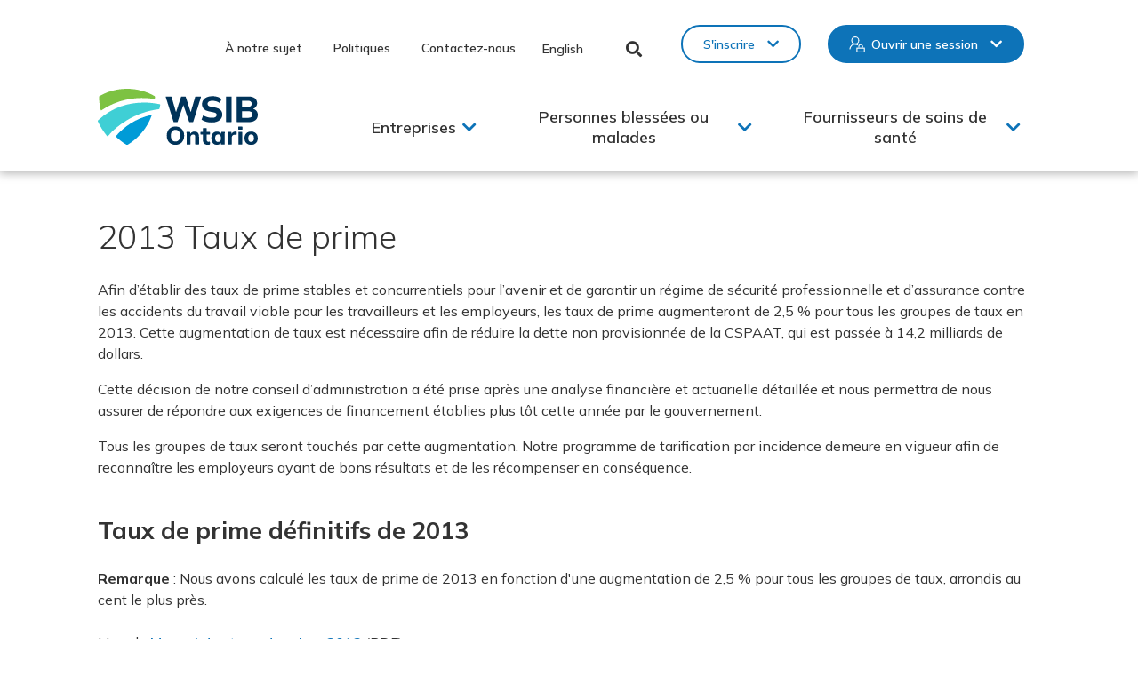

--- FILE ---
content_type: text/html; charset=UTF-8
request_url: https://www.wsib.ca/fr/2013-taux-prime
body_size: 26237
content:
<!DOCTYPE html>
<html lang="fr" dir="ltr" prefix="og: https://ogp.me/ns#">
  <head>
    <meta charset="utf-8" />
<noscript><style>form.antibot * :not(.antibot-message) { display: none !important; }</style>
</noscript><meta name="description" content="Afin d’établir des taux de prime stables et concurrentiels pour l’avenir et de garantir un régime de sécurité professionnelle et d’assurance contre les accidents du travail viable pour les travailleurs et les employeurs, les taux de prime augmenteront de 2,5 % pour tous les groupes de taux en 2013. Cette augmentation de taux est nécessaire afin de réduire la dette non provisionnée de la CSPAAT, qui est passée à 14,2 milliards de dollars." />
<meta name="keywords" content="WSIB, WSIB Ontario, Workplace Safety and Insurance Board, Ontario, CSPAAT" />
<link rel="canonical" href="https://www.wsib.ca/fr/2013-taux-prime" />
<meta property="og:url" content="https://www.wsib.ca/fr/2013-taux-prime" />
<meta property="og:title" content="2013 Taux de prime | WSIB" />
<meta property="og:image" content="https://www.wsib.ca/sites/default/files/images/2025-03/WSIB_OpenGraph.png" />
<meta property="og:image:secure_url" content="https://www.wsib.ca/sites/default/files/images/2025-03/WSIB_OpenGraph.png" />
<meta property="og:image:type" content="image/png" />
<meta property="og:image:width" content="1200" />
<meta property="og:image:height" content="627" />
<meta property="og:image:alt" content="WSIB Ontario" />
<meta name="Generator" content="Drupal 10 (https://www.drupal.org)" />
<meta name="MobileOptimized" content="width" />
<meta name="HandheldFriendly" content="true" />
<meta name="viewport" content="width=device-width, initial-scale=1.0" />
<link rel="icon" href="/themes/custom/de_theme/favicon.ico" type="image/vnd.microsoft.icon" />
<link rel="alternate" hreflang="en" href="https://www.wsib.ca/en/2013-premium-rates" />
<link rel="alternate" hreflang="fr" href="https://www.wsib.ca/fr/2013-taux-prime" />

    <title>2013 Taux de prime | WSIB</title>
    <!-- import font awesome icons -->
    <!-- <script src="https://use.fontawesome.com/fd7b9d90d0.js"></script>-->
    <style>
    @import url('https://fonts.googleapis.com/css?family=Source+Sans+Pro:400,600,700');
    </style>

        <link rel="stylesheet" href="https://maxcdn.icons8.com/fonts/line-awesome/1.1/css/line-awesome-font-awesome.min.css">

    <link rel="stylesheet" media="all" href="/sites/default/files/css/css_Y9kCi8_fqsATgfYW9hhWMEPs6q2ylbi-Xf333EQ2s4U.css?delta=0&amp;language=fr&amp;theme=de_theme&amp;include=[base64]" />
<link rel="stylesheet" media="all" href="//cdnjs.cloudflare.com/ajax/libs/font-awesome/6.6.0/css/all.min.css" />
<link rel="stylesheet" media="all" href="/sites/default/files/css/css_M4dNQo5itAtOOsV_MstXXB6lQP83KWaoup2Cw1UWoOA.css?delta=2&amp;language=fr&amp;theme=de_theme&amp;include=[base64]" />
<link rel="stylesheet" media="all" href="/sites/default/files/css/css_AUlH39kX3R97z2zLLfQu05AKYNVpuKBISneOU7P7WYk.css?delta=3&amp;language=fr&amp;theme=de_theme&amp;include=[base64]" />

    <script type="application/json" data-drupal-selector="drupal-settings-json">{"path":{"baseUrl":"\/","pathPrefix":"fr\/","currentPath":"node\/9506","currentPathIsAdmin":false,"isFront":false,"currentLanguage":"fr"},"pluralDelimiter":"\u0003","suppressDeprecationErrors":true,"gtag":{"tagId":"","consentMode":false,"otherIds":[],"events":[],"additionalConfigInfo":[]},"ajaxPageState":{"libraries":"[base64]","theme":"de_theme","theme_token":null},"ajaxTrustedUrl":{"form_action_p_pvdeGsVG5zNF_XLGPTvYSKCf43t8qZYSwcfZl2uzM":true},"gtm":{"tagId":null,"settings":{"data_layer":"dataLayer","include_classes":false,"allowlist_classes":"","blocklist_classes":"","include_environment":false,"environment_id":"","environment_token":""},"tagIds":["GTM-MRCDRZC"]},"responsive_menu":{"position":"left","theme":"theme-dark","pagedim":"pagedim","modifyViewport":true,"use_bootstrap":false,"breakpoint":"(min-width: 960px)","drag":false,"pageWrapper":false,"mediaQuery":"(min-width: 960px)"},"data":{"extlink":{"extTarget":false,"extTargetAppendNewWindowDisplay":false,"extTargetAppendNewWindowLabel":"(opens in a new window)","extTargetNoOverride":false,"extNofollow":false,"extTitleNoOverride":true,"extNoreferrer":true,"extFollowNoOverride":false,"extClass":"0","extLabel":"(link is external)","extImgClass":false,"extSubdomains":false,"extExclude":"","extInclude":"","extCssExclude":"","extCssInclude":"","extCssExplicit":"","extAlert":false,"extAlertText":"This link will take you to an external web site. We are not responsible for their content.","extHideIcons":false,"mailtoClass":"0","telClass":"0","mailtoLabel":"(link sends email)","telLabel":"(link is a phone number)","extUseFontAwesome":false,"extIconPlacement":"append","extPreventOrphan":true,"extFaLinkClasses":"fa fa-external-link","extFaMailtoClasses":"fa fa-envelope-o","extAdditionalLinkClasses":"","extAdditionalMailtoClasses":"","extAdditionalTelClasses":"","extFaTelClasses":"fa fa-phone","allowedDomains":null,"extExcludeNoreferrer":""}},"user":{"uid":0,"permissionsHash":"7a32d07b982e6fa54fc945f02020178624e83abf69672768d14802108d5573d3"}}</script>
<script src="/themes/custom/de_theme/dist/scripts/js/vendor/modernizr.min.js?v=3.11.7"></script>
<script src="/sites/default/files/js/js_gxkIqVHVXEkmJSbVVeghQb2rtJUSpchoqADqR9xAHT4.js?scope=header&amp;delta=1&amp;language=fr&amp;theme=de_theme&amp;include=eJxdiksOwyAQQy-E4EhoAu4wLT8NpE1v31R002ye9WxH-JlQ4DYaMDhmlvpwUfdO2f7UcGuczyOx4xNXt3Sn478sRjF6q0Oe8AV1dxe3odWbsHkN2dbhCx9l9ExvH5LkqKhrHyANya3wU4UZ6hMoQj98GUvd"></script>
<script src="/modules/contrib/google_tag/js/gtag.js?t9a1ui"></script>
<script src="/modules/contrib/google_tag/js/gtm.js?t9a1ui"></script>


    <link rel="apple-touch-icon" sizes="180x180" href="/themes/custom/de_theme/src/img/favicons/apple-touch-icon.png">
    <link rel="icon" type="image/png" href="/themes/custom/de_theme/src/img/favicons/favicon-32x32.png" sizes="32x32">
    <link rel="icon" type="image/png" href="/themes/custom/de_theme/src/img/favicons/favicon-16x16.png" sizes="16x16">
    <link rel="manifest" href="/themes/custom/de_theme/src/img/favicons/manifest.json">
    <link rel="mask-icon" href="/themes/custom/de_theme/src/img/favicons/safari-pinned-tab.svg" color="#00a851">
    <meta name="theme-color" content="#ffffff">
    <meta name="google-site-verification" content="ysg8-OMlACV_bmEipHd9n7ybaQ5kkFthHA7Oor8glQY" />
  </head>
  <body class="context-global one_sidebar sidebar_first fr path-node node--type-page">
    
    <noscript><iframe src="https://www.googletagmanager.com/ns.html?id=GTM-MRCDRZC"
                  height="0" width="0" style="display:none;visibility:hidden"></iframe></noscript>

      <div class="dialog-off-canvas-main-canvas" data-off-canvas-main-canvas>
    
<header id="header">
  <a href="#main-content" class="visually-hidden focusable skip-link">Skip to main content</a>

  <div class="layout-container">
    <div class="layout-header">
      <div id="masthead" class="masthead">
        
        
            <div class="region region--masthead-actions clearfix" id="masthead-actions">
    <div class="region-inner clearfix">
      <div id="block-de-theme-sitebranding-mobile" class="block block-system block-system-branding-block">
  
    
        <a href="/fr" title="Home" rel="home" class="site-logo">
      <img src="/themes/custom/de_theme/logo.svg" alt="WSIB Ontario" />
    </a>
        <div class="site-name">
      <a href="/fr" title="Home" rel="home">WSIB</a>
    </div>
    
  <img class="print-logo" src="/themes/custom/de_theme/src/img/logo--black.svg" alt="WSIB Ontario">
</div>
<nav aria-label="Secondary Navigation"  id="block-secondarynavigation" class="block block-menu navigation menu--secondary-navigation">
            
  

        
              <ul class="menu">
                    <li class="menu-item">
        <a href="/fr/notre-sujet" data-drupal-link-system-path="node/576">À notre sujet</a>
              </li>
                <li class="menu-item">
        <a href="/fr/politiques" data-drupal-link-system-path="node/8396">Politiques</a>
              </li>
                <li class="menu-item">
        <a href="/fr/contactez-nous" data-drupal-link-system-path="node/581">Contactez-nous</a>
              </li>
        </ul>
  


  </nav>
<div class="language-switcher-language-url block block-language block-language-blocklanguage-interface" id="block-languageswitcher" role="navigation">
  
    
  <nav aria-label="Language Switcher">
          <ul class="links"><li data-drupal-link-system-path="node/9506" class="en is-active" aria-current="page"><a href="/en/2013-premium-rates" class="language-link" hreflang="en" data-drupal-link-system-path="node/9506">English</a></li><li data-drupal-link-system-path="node/9506" class="fr is-active" aria-current="page"><a href="/fr/2013-taux-prime" class="language-link is-active" hreflang="fr" data-drupal-link-system-path="node/9506" aria-current="page">Français</a></li></ul>
      </nav>
</div>
<div class="general-search-header-form block block-wsib-search block-general-search-header-block" data-drupal-selector="general-search-header-form" id="block-wsibgeneralsearchheadertriggerblock">
  
    
      

<div class="form-wrapper general-search-header-form--form-wrapper ">
  <form  action="/fr/2013-taux-prime" method="post" id="general-search-header-form" accept-charset="UTF-8">
    <div class="js-form-item form-item js-form-type-textfield form-type-textfield js-form-item-search-content-header form-item-search-content-header">
      <label for="edit-search-content-header">Saisir des termes de recherche </label>
        
<input class="element-invisible form-text" data-drupal-selector="edit-search-content-header" type="text" id="edit-search-content-header" name="search_content_header" value="" size="60" maxlength="128" placeholder="Que cherchez-vous?" />

        </div>
  <button type="button" id="edit-search-content-header-button" class="button button--primary js-form-submit form-submit">
    <img src="/themes/custom/de_theme/dist/img/custom-icons/search--black.svg" alt="Search" />
  </button>

<input autocomplete="off" data-drupal-selector="form-qcxc520oa-hwae2op-uop3hwedvlphg5mlobkjzl5u0" type="hidden" name="form_build_id" value="form-qCXc520Oa-hwAe2op-uOp3hWeDVLpHg5mLOBkJzl5U0" />

<input data-drupal-selector="edit-general-search-header-form" type="hidden" name="form_id" value="general_search_header_form" />

          <button href="#" class="header-search-trigger" aria-label="Close Search">
        <img class="close-icon" src="/themes/custom/de_theme/dist/img/custom-icons/close--black.svg" alt=" ">
      </button>
      </form>
</div>

  </div>
<button class="header-search-trigger header-search-icon" aria-pressed="false" aria-expanded="false">Toggle Search</button>
<nav aria-label="Online Services"  id="block-onlineservices" class="block block-menu navigation menu--online-services">
            
  

        
              <ul class="menu">
                    <li class="menu-item menu-item--expanded">
        <a href="/fr" class="no-link secondary" data-drupal-link-system-path="&lt;front&gt;">S&#039;inscrire</a>
                                <ul class="sub-nav">
                    <li class="menu-item">
        <a href="/fr/form/sign-up-businesses" class="business-signup" data-drupal-link-system-path="webform/sign_up_businesses">Entreprises</a>
              </li>
                <li class="menu-item">
        <a href="https://ospc.wsib.ca/signup?lang=fr" class="injured-or-ill-people-signup">Personnes blessées ou malades</a>
              </li>
                <li class="menu-item">
        <a href="/fr/form/sign-up-health-care-providers" class="health-care-providers-signup" data-drupal-link-system-path="webform/sign_up_health_care_providers">Fournisseurs de soins de santé</a>
              </li>
                <li class="menu-item">
        <a href="https://documentupload.wsib.ca/signup?lang=fr" class="representatives-signup">Personnes représentantes/autres</a>
              </li>
        </ul>
  
              </li>
                <li class="menu-item menu-item--expanded">
        <a href="/fr" class="no-link primary" data-drupal-link-system-path="&lt;front&gt;">Ouvrir une session</a>
                                <ul class="sub-nav">
                    <li class="menu-item">
        <a href="/fr/ouvrir-une-session/services-en-ligne-entreprises" class="business-login" data-drupal-link-system-path="node/116161">Entreprises</a>
              </li>
                <li class="menu-item">
        <a href="/fr/ouvrir-une-session/services-en-ligne-personnes-blessees-ou-malades" class="injured-or-ill-people-login" data-drupal-link-system-path="node/116166">Personnes blessées ou malades</a>
              </li>
                <li class="menu-item">
        <a href="/fr/services-en-ligne-fournisseurs-soins-sante" class="health-care-providers-login" data-drupal-link-system-path="node/116171">Fournisseurs de soins de santé</a>
              </li>
                <li class="menu-item">
        <a href="/fr/services-en-ligne-personnes-representantes-autres" class="representatives-login" data-drupal-link-system-path="node/116176">Personnes représentantes/autres</a>
              </li>
        </ul>
  
              </li>
        </ul>
  


  </nav>
<div id="block-responsivemenumobileicon" class="responsive-menu-toggle-wrapper responsive-menu-toggle block block-responsive-menu block-responsive-menu-toggle">
  
    
      <a id="toggle-icon" class="toggle responsive-menu-toggle-icon" title="Menu" href="#off-canvas">
  <span class="icon"></span><span class="label">Menu</span>
</a>
  </div>

    </div>
  </div>

            <div class="region region--masthead-primary clearfix" id="masthead-primary">
    <div class="region-inner clearfix">
      <div id="block-de-theme-branding" class="block block-system block-system-branding-block">
  
    
        <a href="/fr" title="Home" rel="home" class="site-logo">
      <img src="/themes/custom/de_theme/logo.svg" alt="WSIB Ontario" />
    </a>
      
  <img class="print-logo" src="/themes/custom/de_theme/src/img/logo--black.svg" alt="WSIB Ontario">
</div>
<nav aria-label="Mobile Online Services"  id="block-onlineservices-2" class="block block-menu navigation menu--online-services">
            
  

        
              <ul class="menu">
                    <li class="menu-item menu-item--expanded">
        <a href="/fr" class="no-link secondary" data-drupal-link-system-path="&lt;front&gt;">S&#039;inscrire</a>
                                <ul class="sub-nav">
                    <li class="menu-item">
        <a href="/fr/form/sign-up-businesses" class="business-signup" data-drupal-link-system-path="webform/sign_up_businesses">Entreprises</a>
              </li>
                <li class="menu-item">
        <a href="https://ospc.wsib.ca/signup?lang=fr" class="injured-or-ill-people-signup">Personnes blessées ou malades</a>
              </li>
                <li class="menu-item">
        <a href="/fr/form/sign-up-health-care-providers" class="health-care-providers-signup" data-drupal-link-system-path="webform/sign_up_health_care_providers">Fournisseurs de soins de santé</a>
              </li>
                <li class="menu-item">
        <a href="https://documentupload.wsib.ca/signup?lang=fr" class="representatives-signup">Personnes représentantes/autres</a>
              </li>
        </ul>
  
              </li>
                <li class="menu-item menu-item--expanded">
        <a href="/fr" class="no-link primary" data-drupal-link-system-path="&lt;front&gt;">Ouvrir une session</a>
                                <ul class="sub-nav">
                    <li class="menu-item">
        <a href="/fr/ouvrir-une-session/services-en-ligne-entreprises" class="business-login" data-drupal-link-system-path="node/116161">Entreprises</a>
              </li>
                <li class="menu-item">
        <a href="/fr/ouvrir-une-session/services-en-ligne-personnes-blessees-ou-malades" class="injured-or-ill-people-login" data-drupal-link-system-path="node/116166">Personnes blessées ou malades</a>
              </li>
                <li class="menu-item">
        <a href="/fr/services-en-ligne-fournisseurs-soins-sante" class="health-care-providers-login" data-drupal-link-system-path="node/116171">Fournisseurs de soins de santé</a>
              </li>
                <li class="menu-item">
        <a href="/fr/services-en-ligne-personnes-representantes-autres" class="representatives-login" data-drupal-link-system-path="node/116176">Personnes représentantes/autres</a>
              </li>
        </ul>
  
              </li>
        </ul>
  


  </nav>
<div id="block-horizontalmenu" class="block block-responsive-menu block-responsive-menu-horizontal-menu">
  
    
      <nav class="responsive-menu-block-wrapper" aria-label="Main Menu">
  
              <ul id="horizontal-menu" class="horizontal-menu">
    
                              <li class="menu-item menu-item--expanded no-link">
              <span class="no-link">Entreprises</span>
                                <ul class="menu sub-nav menu-level-1">
    
                              <li class="menu-item menu-item--expanded no-link">
              <span class="no-link">Inscription et protection</span>
                                <ul class="menu sub-nav menu-level-2">
    
                              <li class="menu-item">
              <a href="/fr/entreprises/inscription/inscrivez-vous-aupres-wsib" data-drupal-link-system-path="node/15606">Inscription et protection</a>
              </li>
                              <li class="menu-item">
              <a href="/fr/entreprises/inscription/comment-inscrire-votre-entreprise" data-drupal-link-system-path="node/121776">Comment inscrire votre entreprise</a>
              </li>
                              <li class="menu-item">
              <a href="/fr/entreprises/inscription-et-protection/renseignements-dont-vous-avez-besoin-pour-inscrire-votre" data-drupal-link-system-path="node/9101">Renseignements dont vous avez besoin pour inscrire votre entreprise</a>
              </li>
                              <li class="menu-item">
              <a href="https://safetycheck.onlineservices.wsib.on.ca/safetycheck/ecm?lang=en" title="https://safetycheck.onlineservices.wsib.on.ca/safetycheck/ecm?lang=fr">Manuel de la classification des employeurs (MCE)</a>
              </li>
                              <li class="menu-item">
              <a href="/fr/entreprises/inscription/exploitantes-independantes-et-exploitants-independants" data-drupal-link-system-path="node/9146">Exploitantes indépendantes et exploitants indépendants</a>
              </li>
                              <li class="menu-item">
              <a href="/fr/entreprises/inscription/foire-aux-questions-concernant-linscription" data-drupal-link-system-path="node/15341">Foire aux questions concernant l’inscription</a>
              </li>
                              <li class="menu-item">
              <a href="/fr/entreprises/inscription/nouvelles-entreprises-ce-que-vous-devez-savoir" data-drupal-link-system-path="node/15346">Nouvelles entreprises : Ce que vous devez savoir</a>
              </li>
                              <li class="menu-item">
              <a href="/fr/entreprises/inscription/protection-obligatoire-elargie-dans-lindustrie-construction" data-drupal-link-system-path="node/3976">Protection obligatoire dans l&#039;industrie de la construction</a>
              </li>
                              <li class="menu-item">
              <a href="/fr/entreprises/inscription-et-protection/pour-vous-acquitter-vos-responsabilites" data-drupal-link-system-path="node/8331">Vous acquitter de vos responsabilités</a>
              </li>
        </ul>
  
              </li>
                              <li class="menu-item menu-item--expanded no-link">
              <span class="no-link">Primes et paiement</span>
                                <ul class="menu sub-nav menu-level-2">
    
                              <li class="menu-item">
              <a href="/fr/entreprises/primes-et-paiement/primes-et-paiement" data-drupal-link-system-path="node/3861">Primes et paiement</a>
              </li>
                              <li class="menu-item">
              <a href="/fr/tauxdeprime2026" data-drupal-link-system-path="node/142151">Taux de prime 2026</a>
              </li>
                              <li class="menu-item">
              <a href="/fr/tauxdeprime2025" data-drupal-link-system-path="node/126926">Taux de prime 2025</a>
              </li>
                              <li class="menu-item">
              <a href="/fr/tauxprimeanneesanterieures" data-drupal-link-system-path="node/15351">Taux des années antérieures</a>
              </li>
                              <li class="menu-item">
              <a href="/fr/rabais" data-drupal-link-system-path="node/76286">Rabais lié au surplus</a>
              </li>
                              <li class="menu-item">
              <a href="/fr/entreprises/primes-et-paiement/comment-declarer-et-payer-vos-primes" data-drupal-link-system-path="node/3891">Comment déclarer et payer vos primes</a>
              </li>
                              <li class="menu-item">
              <a href="/fr/entreprises/primes-et-paiement/comprendre-votre-taux" data-drupal-link-system-path="node/61066">Comprendre votre taux</a>
              </li>
                              <li class="menu-item">
              <a href="/fr/entreprises/primes-et-paiement/comment-calculer-votre-prime-et-vos-gains-assurables" data-drupal-link-system-path="node/15356">Comment calculer votre prime et vos gains assurables</a>
              </li>
                              <li class="menu-item">
              <a href="/fr/entreprises/primes-et-paiement/foire-aux-questions-sur-les-primes-et-le-paiement" data-drupal-link-system-path="node/17096">Foire aux questions concernant les primes et le paiement</a>
              </li>
                              <li class="menu-item">
              <a href="/fr/entreprises/primes-et-paiement/remplir-le-formulaire-rapprochement" data-drupal-link-system-path="node/9496">Rapprochement</a>
              </li>
                              <li class="menu-item">
              <a href="/fr/entreprises/primes-et-paiement/certificats-decharge" data-drupal-link-system-path="node/8941">Certificats de décharge</a>
              </li>
                              <li class="menu-item">
              <a href="/fr/verificationentreprises" data-drupal-link-system-path="node/3916">Vérification auprès des entreprises</a>
              </li>
                              <li class="menu-item">
              <a href="/fr/entreprises/primes-et-paiement/annexe-2" data-drupal-link-system-path="node/9426">Annexe 2</a>
              </li>
                              <li class="menu-item">
              <a href="/fr/entreprises/primes-et-paiement/programmes-tarification-par-incidence" data-drupal-link-system-path="node/52241">Programmes de tarification par incidence</a>
              </li>
        </ul>
  
              </li>
                              <li class="menu-item menu-item--expanded no-link">
              <span class="no-link">Tenue des comptes</span>
                                <ul class="menu sub-nav menu-level-2">
    
                              <li class="menu-item">
              <a href="/fr/entreprises/tenue-comptes/apercu" data-drupal-link-system-path="node/80926">Tenue des comptes</a>
              </li>
                              <li class="menu-item">
              <a href="/fr/entreprises/tenue-comptes/soldes-compte-et-releves" data-drupal-link-system-path="node/80921">Soldes de compte et relevés</a>
              </li>
                              <li class="menu-item">
              <a href="/fr/entreprises/tenue-comptes/changements-au-droit-propriete" data-drupal-link-system-path="node/9106">Changements au droit de propriété</a>
              </li>
                              <li class="menu-item">
              <a href="/fr/entreprises/tenue-comptes/changements-dans-votre-entreprise" data-drupal-link-system-path="node/80941">Changements dans votre entreprise</a>
              </li>
                              <li class="menu-item">
              <a href="/fr/entreprises/tenue-comptes/modification-activites-commerciales" data-drupal-link-system-path="node/80936">Modification des activités commerciales</a>
              </li>
                              <li class="menu-item">
              <a href="/fr/entreprises/tenue-comptes/vendre-ou-acheter-une-entreprise" data-drupal-link-system-path="node/80946">Vendre ou acheter une entreprise</a>
              </li>
                              <li class="menu-item">
              <a href="/fr/entreprises/tenue-comptes/personne-autorisee-representer-lentreprise" data-drupal-link-system-path="node/80951">Personne autorisée à représenter l’entreprise</a>
              </li>
                              <li class="menu-item">
              <a href="/fr/Courriel" data-drupal-link-system-path="node/17051">Comment communiquer avec la WSIB par courriel</a>
              </li>
                              <li class="menu-item">
              <a href="/fr/entreprises/tenue-comptes/fermeture-votre-compte" data-drupal-link-system-path="node/80956">Fermeture de votre compte</a>
              </li>
        </ul>
  
              </li>
                              <li class="menu-item menu-item--expanded no-link">
              <span class="no-link">Demandes de prestations</span>
                                <ul class="menu sub-nav menu-level-2">
    
                              <li class="menu-item">
              <a href="/fr/demandeprestations" data-drupal-link-system-path="node/246">Demandes de prestations</a>
              </li>
                              <li class="menu-item">
              <a href="/fr/entreprises/demandes-prestations/declarer-une-lesion-ou-maladie" data-drupal-link-system-path="node/251">Déclaration des lésions et des maladies</a>
              </li>
                              <li class="menu-item">
              <a href="/fr/declaration-deces" data-drupal-link-system-path="node/135106">Soutien en cas de décès</a>
              </li>
                              <li class="menu-item">
              <a href="/fr/entreprises/demandes-prestations/faq-sur-les-comptes-entreprises" data-drupal-link-system-path="node/53941">FAQ sur la COVID-19 pour les comptes des entreprises</a>
              </li>
                              <li class="menu-item">
              <a href="/fr/entreprises/demandes-prestations/maladies-professionnelles-et-dangers-pour-sante-au-travail" data-drupal-link-system-path="node/7346">Maladies professionnelles et dangers pour la santé au travail</a>
              </li>
                              <li class="menu-item">
              <a href="/fr/entreprises/demandes-prestations/prestations-wsib" data-drupal-link-system-path="node/8456">Prestations offertes aux travailleurs</a>
              </li>
                              <li class="menu-item">
              <a href="/fr/entreprises/demandes-prestations/documents-pratiques-administratives" data-drupal-link-system-path="node/276">Documents de pratiques administratives</a>
              </li>
        </ul>
  
              </li>
                              <li class="menu-item menu-item--expanded no-link">
              <span class="no-link">Retour au travail</span>
                                <ul class="menu sub-nav menu-level-2">
    
                              <li class="menu-item">
              <a href="/fr/entreprises/retour-au-travail/programme-retour-au-travail" data-drupal-link-system-path="node/7481">Retour au travail</a>
              </li>
                              <li class="menu-item">
              <a href="/fr/entreprises/retour-au-travail/vos-responsabilites-titre-demployeur-quant-au-retour-au-travail" data-drupal-link-system-path="node/7491">Responsabilités de retour au travail</a>
              </li>
                              <li class="menu-item">
              <a href="/fr/entreprises/retour-au-travail/obtenir-laide-pour-le-retour-au-travail" data-drupal-link-system-path="node/7496">Obtenir de l&#039;aide</a>
              </li>
                              <li class="menu-item">
              <a href="/fr/personnes-blessees-ou-malades/retour-au-travail/collaboration-au-processus-retour-au-travail" data-drupal-link-system-path="node/8581">Collaboration au processus de retour au travail</a>
              </li>
                              <li class="menu-item">
              <a href="/fr/entreprises/retour-au-travail/ressources-retour-au-travail-et-dinvalidite" data-drupal-link-system-path="node/7521">Ressources sur le retour au travail et les invalidités</a>
              </li>
                              <li class="menu-item">
              <a href="/fr/entreprises/retour-au-travail/fournisseurs-service" data-drupal-link-system-path="node/8176">Fournisseurs de services</a>
              </li>
        </ul>
  
              </li>
                              <li class="menu-item menu-item--expanded no-link">
              <span class="no-link">Contestations</span>
                                <ul class="menu sub-nav menu-level-2">
    
                              <li class="menu-item">
              <a href="/fr/contestations" data-drupal-link-system-path="node/8201">Contestations</a>
              </li>
                              <li class="menu-item">
              <a href="/fr/contestations/contestations-contestation-dune-decision-de-la-cspaat" data-drupal-link-system-path="node/8206">Contestation d’une décision de la WSIB</a>
              </li>
                              <li class="menu-item">
              <a href="/fr/contestations/contestations-decision-concernant-les-operations-des-comptes-des" data-drupal-link-system-path="node/8221">Décision concernant les opérations des comptes des employeurs</a>
              </li>
                              <li class="menu-item">
              <a href="/fr/contestations/contestations-examen-du-dossier-dindemnisation" data-drupal-link-system-path="node/8226">Examen du dossier d’indemnisation</a>
              </li>
                              <li class="menu-item">
              <a href="/fr/contestations/contestations-contestation-officielle" data-drupal-link-system-path="node/8231">Contestation officielle</a>
              </li>
                              <li class="menu-item">
              <a href="/fr/contestations/contestations-representation" data-drupal-link-system-path="node/8236">Représentation</a>
              </li>
                              <li class="menu-item">
              <a href="/fr/contestations/contestations-enregistrement-de-la-contestation" data-drupal-link-system-path="node/8241">Enregistrement de la contestation</a>
              </li>
                              <li class="menu-item">
              <a href="/fr/contestations/contestations-laudience-orale" data-drupal-link-system-path="node/8246">L’audience orale</a>
              </li>
                              <li class="menu-item">
              <a href="/fr/contestations/contestations-retraits" data-drupal-link-system-path="node/8251">Retraits</a>
              </li>
                              <li class="menu-item">
              <a href="/fr/contestations/contestations-decisions-relatives-aux-contestations" data-drupal-link-system-path="node/8256">Décisions relatives aux contestations</a>
              </li>
                              <li class="menu-item">
              <a href="/fr/contestations/contestations-decisions-relatives-aux-contestations-0" data-drupal-link-system-path="node/8261">Opposition à la décision d’un commissaire aux appels</a>
              </li>
                              <li class="menu-item">
              <a href="/fr/entreprises/contestations/contestations-definitions-courantes" data-drupal-link-system-path="node/8276">Contestations : Définitions courantes</a>
              </li>
        </ul>
  
              </li>
                              <li class="menu-item menu-item--expanded no-link">
              <span class="no-link">Petites entreprises</span>
                                <ul class="menu sub-nav menu-level-2">
    
                              <li class="menu-item">
              <a href="/fr/entreprises/petites-entreprises/services-aux-petites-entreprises" data-drupal-link-system-path="node/8976">Petites entreprises</a>
              </li>
                              <li class="menu-item">
              <a href="/fr/entreprises/petites-entreprises/prestations-et-programmes" data-drupal-link-system-path="node/8981">Prestations et programmes</a>
              </li>
        </ul>
  
              </li>
                              <li class="menu-item menu-item--expanded no-link">
              <span class="no-link">Santé et sécurité</span>
                                <ul class="menu sub-nav menu-level-2">
    
                              <li class="menu-item">
              <a href="/fr/entreprises/sante-et-securite/sante-et-securite" data-drupal-link-system-path="node/7396">Santé et sécurité</a>
              </li>
                              <li class="menu-item">
              <a href="/fr/securiteautravail" data-drupal-link-system-path="node/117786">Rendre votre entreprise plus sécuritaire</a>
              </li>
                              <li class="menu-item">
              <a href="/fr/premierssoins" data-drupal-link-system-path="node/7451">Programme de premiers soins</a>
              </li>
                              <li class="menu-item">
              <a href="/fr/santeetsecurite" data-drupal-link-system-path="node/49236">Programme Excellence en santé et sécurité</a>
              </li>
                              <li class="menu-item">
              <a href="/fr/entreprises/sante-et-securite/controle-securite" data-drupal-link-system-path="node/59916">Vérifier le bilan de sécurité d’une entreprise</a>
              </li>
        </ul>
  
              </li>
                              <li class="menu-item menu-item--expanded no-link">
              <span class="no-link">Formulaires : Entreprise</span>
                                <ul class="menu sub-nav menu-level-2">
    
                              <li class="menu-item">
              <a href="/fr/formulairesentreprises" data-drupal-link-system-path="node/8771">Formulaires : Entreprise</a>
              </li>
        </ul>
  
              </li>
                              <li class="menu-item menu-item--expanded no-link">
              <span class="no-link">Ressources</span>
                                <ul class="menu sub-nav menu-level-2">
    
                              <li class="menu-item">
              <a href="/fr/entreprises/ressources/ressources-pour-les-entreprises" data-drupal-link-system-path="node/21606">Ressources pour les entreprises</a>
              </li>
                              <li class="menu-item">
              <a href="/fr/entreprises/ressources/votre-guide-services-et-responsabilites-edition-lentreprise" data-drupal-link-system-path="node/9446">Votre guide : Services et responsabilités – Édition de l’entreprise</a>
              </li>
        </ul>
  
              </li>
        </ul>
  
              </li>
                              <li class="menu-item menu-item--expanded no-link">
              <span class="no-link">Personnes blessées ou malades</span>
                                <ul class="menu sub-nav menu-level-1">
    
                              <li class="menu-item menu-item--expanded no-link">
              <span class="no-link">Demandes de prestations</span>
                                <ul class="menu sub-nav menu-level-2">
    
                              <li class="menu-item">
              <a href="/fr/entreprises/demandes-prestations/declarer-une-lesion-ou-maladie" data-drupal-link-system-path="node/251">Déclaration des lésions et des maladies</a>
              </li>
                              <li class="menu-item">
              <a href="/fr/maladieprofessionnelle" data-drupal-link-system-path="node/7356">Comment présenter une demande d&#039;indemnisation pour une maladie professionnelle</a>
              </li>
                              <li class="menu-item">
              <a href="/fr/personnes-blessees-ou-malades/demandes-prestations/soumettre-une-demande-prestations-pour-perte" data-drupal-link-system-path="node/19641">Soumettre une demande de prestations pour perte auditive due au bruit</a>
              </li>
                              <li class="menu-item">
              <a href="/fr/personnes-blessees-ou-malades/demandes-prestations/lesions-attribuables-au-stress-relie-au-travail" data-drupal-link-system-path="node/65721">Présenter une demande pour stress relié au travail</a>
              </li>
                              <li class="menu-item">
              <a href="/fr/mademande" data-drupal-link-system-path="node/60771">Services en ligne pour votre demande</a>
              </li>
                              <li class="menu-item">
              <a href="/fr/entreprises/demandes-prestations/prestations-wsib" data-drupal-link-system-path="node/8456">Prestations</a>
              </li>
                              <li class="menu-item">
              <a href="/fr/prestationssurvivant" data-drupal-link-system-path="node/8536">Programme des maladies professionnelles et des prestations de survivant</a>
              </li>
                              <li class="menu-item">
              <a href="/fr/entreprises/inscription-et-protection/pour-vous-acquitter-vos-responsabilites" data-drupal-link-system-path="node/8331">Pour vous acquitter de vos responsabilités</a>
              </li>
                              <li class="menu-item">
              <a href="/fr/entreprises/demandes-prestations/documents-pratiques-administratives" data-drupal-link-system-path="node/276">Documents de pratiques administratives</a>
              </li>
        </ul>
  
              </li>
                              <li class="menu-item menu-item--expanded no-link">
              <span class="no-link">Retour au travail</span>
                                <ul class="menu sub-nav menu-level-2">
    
                              <li class="menu-item">
              <a href="/fr/personnes-blessees-ou-malades/retour-au-travail/faciliter-votre-retour-au-travail" data-drupal-link-system-path="node/8566">Retour au travail</a>
              </li>
                              <li class="menu-item">
              <a href="/fr/personnes-blessees-ou-malades/retour-au-travail/vos-responsabilites-quant-au-retour-au-travail" data-drupal-link-system-path="node/8571">Responsabilités des travailleurs</a>
              </li>
                              <li class="menu-item">
              <a href="/fr/personnes-blessees-ou-malades/retour-au-travail/obtenir-laide-pour-le-retour-au-travail" data-drupal-link-system-path="node/8576">Obtenir de l&#039;aide</a>
              </li>
                              <li class="menu-item">
              <a href="/fr/personnes-blessees-ou-malades/retour-au-travail/collaboration-au-processus-retour-au-travail" data-drupal-link-system-path="node/8581">Collaboration au processus de retour au travail</a>
              </li>
                              <li class="menu-item">
              <a href="/fr/entreprises/retour-au-travail/ressources-retour-au-travail-et-dinvalidite" data-drupal-link-system-path="node/7521">Ressources sur le retour au travail et les invalidités</a>
              </li>
                              <li class="menu-item">
              <a href="/fr/entreprises/retour-au-travail/fournisseurs-service" data-drupal-link-system-path="node/8176">Fournisseurs de service</a>
              </li>
        </ul>
  
              </li>
                              <li class="menu-item menu-item--expanded no-link">
              <span class="no-link">Contestations</span>
                                <ul class="menu sub-nav menu-level-2">
    
                              <li class="menu-item">
              <a href="/fr/contestations" data-drupal-link-system-path="node/8201">Contestations</a>
              </li>
                              <li class="menu-item">
              <a href="/fr/contestations/contestations-contestation-dune-decision-de-la-cspaat" data-drupal-link-system-path="node/8206">Contestation d’une décision de la WSIB</a>
              </li>
                              <li class="menu-item">
              <a href="/fr/contestations/contestations-decision-concernant-les-operations-des-comptes-des" data-drupal-link-system-path="node/8221">Décision concernant les opérations des comptes des employeurs</a>
              </li>
                              <li class="menu-item">
              <a href="/fr/contestations/contestations-examen-du-dossier-dindemnisation" data-drupal-link-system-path="node/8226">Examen du dossier d’indemnisation</a>
              </li>
                              <li class="menu-item">
              <a href="/fr/contestations/contestations-contestation-officielle" data-drupal-link-system-path="node/8231">Contestation officielle</a>
              </li>
                              <li class="menu-item">
              <a href="/fr/contestations/contestations-representation" data-drupal-link-system-path="node/8236">Représentation</a>
              </li>
                              <li class="menu-item">
              <a href="/fr/contestations/contestations-enregistrement-de-la-contestation" data-drupal-link-system-path="node/8241">Enregistrement de la contestation</a>
              </li>
                              <li class="menu-item">
              <a href="/fr/contestations/contestations-laudience-orale" data-drupal-link-system-path="node/8246">L’audience orale</a>
              </li>
                              <li class="menu-item">
              <a href="/fr/contestations/contestations-retraits" data-drupal-link-system-path="node/8251">Retraits</a>
              </li>
                              <li class="menu-item">
              <a href="/fr/contestations/contestations-decisions-relatives-aux-contestations" data-drupal-link-system-path="node/8256">Décisions relatives aux contestations</a>
              </li>
                              <li class="menu-item">
              <a href="/fr/contestations/contestations-decisions-relatives-aux-contestations-0" data-drupal-link-system-path="node/8261">Opposition à la décision d’un commissaire aux appels</a>
              </li>
        </ul>
  
              </li>
                              <li class="menu-item menu-item--expanded no-link">
              <span class="no-link">Santé et sécurité</span>
                                <ul class="menu sub-nav menu-level-2">
    
                              <li class="menu-item">
              <a href="/fr/personnes-blessees-ou-malades/sante-et-securite/sante-et-securite" data-drupal-link-system-path="node/118461">Santé et sécurité</a>
              </li>
                              <li class="menu-item">
              <a href="/fr/premierssoins" data-drupal-link-system-path="node/7451">Programme de premiers soins</a>
              </li>
                              <li class="menu-item">
              <a href="/fr/entreprises/sante-et-securite/controle-securite" data-drupal-link-system-path="node/59916">Vérifier le bilan de sécurité d’une entreprise</a>
              </li>
        </ul>
  
              </li>
                              <li class="menu-item menu-item--expanded no-link">
              <span class="no-link">Formulaires pour les personnes blessées ou malades</span>
                                <ul class="menu sub-nav menu-level-2">
    
                              <li class="menu-item">
              <a href="/fr/formulaires" data-drupal-link-system-path="node/8796">Formulaires : Personnes blessées ou malades</a>
              </li>
        </ul>
  
              </li>
                              <li class="menu-item menu-item--expanded no-link">
              <span class="no-link">Ressources pour les personnes blessées ou malades</span>
                                <ul class="menu sub-nav menu-level-2">
    
                              <li class="menu-item">
              <a href="/fr/personnes-blessees-ou-malades/ressources-pour-les-personnes-blessees-ou-malades/ressources-pour-les" data-drupal-link-system-path="node/5111">Aperçu</a>
              </li>
                              <li class="menu-item">
              <a href="/fr/programmessoinssante" data-drupal-link-system-path="node/123271">Programmes de soins de santé : Trouver un prestataire</a>
              </li>
                              <li class="menu-item">
              <a href="/fr/personnes-blessees-ou-malades/ressources-pour-les-personnes-blessees-ou-malades/votre-guide" data-drupal-link-system-path="node/9551">Votre guide : Prestations, services et responsabilités – Édition de la personne requérante</a>
              </li>
        </ul>
  
              </li>
                              <li class="menu-item menu-item--expanded no-link">
              <span class="no-link">Soutien en cas de décès professionnel</span>
                                <ul class="menu sub-nav menu-level-2">
    
                              <li class="menu-item">
              <a href="/fr/declaration-deces" data-drupal-link-system-path="node/135106">Déclarer un décès ou un accident catastrophique sur le lieu de travail</a>
              </li>
                              <li class="menu-item">
              <a href="/fr/pourlafamille" data-drupal-link-system-path="node/121946">Pour la famille</a>
              </li>
                              <li class="menu-item">
              <a href="/fr/personnes-blessees-ou-malades/soutien-en-cas-deces-professionnel/partenariat-pour-laide-concrete-et" data-drupal-link-system-path="node/8556">Partenariat pour l’ACCES</a>
              </li>
        </ul>
  
              </li>
        </ul>
  
              </li>
                              <li class="menu-item menu-item--expanded no-link">
              <span class="no-link">Fournisseurs de soins de santé</span>
                                <ul class="menu sub-nav menu-level-1">
    
                              <li class="menu-item menu-item--expanded no-link">
              <span class="no-link">Renseignements pour les fournisseurs</span>
                                <ul class="menu sub-nav menu-level-2">
    
                              <li class="menu-item">
              <a href="/fr/fournisseurs-soins-sante/renseignements-pour-les-fournisseurs/renseignements-sur-les-soins-sante" data-drupal-link-system-path="node/9006">Renseignements sur les soins de santé</a>
              </li>
                              <li class="menu-item">
              <a href="/fr/fournisseurs-soins-sante/renseignements-pour-les-fournisseurs/exigences-en-matiere-declaration-pour" data-drupal-link-system-path="node/9021">Exigences de déclaration</a>
              </li>
                              <li class="menu-item">
              <a href="/fr/entreprises/inscription-et-protection/pour-vous-acquitter-vos-responsabilites" data-drupal-link-system-path="node/8331">Pour vous acquitter de vos responsabilités</a>
              </li>
        </ul>
  
              </li>
                              <li class="menu-item menu-item--expanded no-link">
              <span class="no-link">Honoraires des fournisseurs</span>
                                <ul class="menu sub-nav menu-level-2">
    
                              <li class="menu-item">
              <a href="/fr/fournisseurs-soins-sante/honoraires-fournisseurs/honoraires-fournisseurs" data-drupal-link-system-path="node/9041">Honoraires des fournisseurs</a>
              </li>
                              <li class="menu-item">
              <a href="/fr/fournisseurs-soins-sante/honoraires-fournisseurs/honoraires-prestataires-soins-sante" data-drupal-link-system-path="node/8776">Barèmes d’honoraires</a>
              </li>
                              <li class="menu-item">
              <a href="/fr/fournisseurs-soins-sante/honoraires-fournisseurs/lignes-directrices-pour-les-praticiens-sante" data-drupal-link-system-path="node/9046">Directives</a>
              </li>
        </ul>
  
              </li>
                              <li class="menu-item menu-item--expanded no-link">
              <span class="no-link">Fournisseurs attitrés</span>
                                <ul class="menu sub-nav menu-level-2">
    
                              <li class="menu-item">
              <a href="/fr/fournisseurs-soins-sante/fournisseurs-attitres/fournisseurs-attitres" data-drupal-link-system-path="node/9061">Fournisseurs attitrés</a>
              </li>
                              <li class="menu-item">
              <a href="/fr/fournisseurs-soins-sante/fournisseurs-attitres/fournitures-et-equipements-soins-sante" data-drupal-link-system-path="node/9066">Équipement de soins de santé</a>
              </li>
                              <li class="menu-item">
              <a href="/fr/fournisseurs-soins-sante/fournisseurs-attitres/renseignements-sur-les-appareils-auditifs-lintention" data-drupal-link-system-path="node/9076">Renseignements sur les appareils auditifs</a>
              </li>
        </ul>
  
              </li>
                              <li class="menu-item menu-item--expanded no-link">
              <span class="no-link">Maladie professionnelle</span>
                                <ul class="menu sub-nav menu-level-2">
    
                              <li class="menu-item">
              <a href="/fr/fournisseurs-soins-sante/maladie-professionnelle/liste-maladies-professionnelles-reconnues-dans-le" data-drupal-link-system-path="node/3926">Liste des maladies professionnelles reconnues par la WSIB</a>
              </li>
                              <li class="menu-item">
              <a href="/fr/fournisseurs-soins-sante/services-archives-radiographiques-reglementaires-ontario" data-drupal-link-system-path="node/129091">Services d’archives radiographiques réglementaires de l’Ontario</a>
              </li>
        </ul>
  
              </li>
                              <li class="menu-item menu-item--expanded no-link">
              <span class="no-link">Programmes</span>
                                <ul class="menu sub-nav menu-level-2">
    
                              <li class="menu-item">
              <a href="/fr/node/17066" data-drupal-link-system-path="node/17066">Programmes</a>
              </li>
                              <li class="menu-item">
              <a href="/fr/fournisseurs-soins-sante/programmes/programme-sante-mentale-communautaire" data-drupal-link-system-path="node/9566">Programme de santé mentale communautaire</a>
              </li>
                              <li class="menu-item">
              <a href="/fr/fournisseurs-soins-sante/programmes/programmes-soins" data-drupal-link-system-path="node/8791">Programmes de soins</a>
              </li>
                              <li class="menu-item">
              <a href="/fr/fournisseurs-soins-sante/programmes/programme-soins-assure-par-une-equipe-interdisciplinaire" data-drupal-link-system-path="node/120191">Programme de soins assuré par une équipe interdisciplinaire</a>
              </li>
                              <li class="menu-item">
              <a href="/fr/fournisseurs-soins-sante/programmes/centres-de-sante-professionnelle" data-drupal-link-system-path="node/47196">Centres de santé professionnelle</a>
              </li>
                              <li class="menu-item">
              <a href="/fr/services-retablissement-specialises" data-drupal-link-system-path="node/3961">Services de rétablissement spécialisés</a>
              </li>
                              <li class="menu-item">
              <a href="/fr/fournisseurs-soins-sante/programmes/programme-prestations-medicaments" data-drupal-link-system-path="node/3941">Programme de prestations-médicaments</a>
              </li>
                              <li class="menu-item">
              <a href="/fr/fournisseurs-soins-sante/programmes/programme-lesions-graves" data-drupal-link-system-path="node/3956">Programme des lésions graves</a>
              </li>
        </ul>
  
              </li>
                              <li class="menu-item menu-item--expanded no-link">
              <span class="no-link">Formulaires</span>
                                <ul class="menu sub-nav menu-level-2">
    
                              <li class="menu-item">
              <a href="/fr/formulairessoinssante" data-drupal-link-system-path="node/8801">Formulaires : Prestataires de soins de santé</a>
              </li>
        </ul>
  
              </li>
                              <li class="menu-item menu-item--expanded no-link">
              <span class="no-link">Ressources</span>
                                <ul class="menu sub-nav menu-level-2">
    
                              <li class="menu-item">
              <a href="/fr/fournisseurs-soins-sante/ressources/ressources-pour-les-professionnels-sante" data-drupal-link-system-path="node/22426">Ressources pour les professionnels de la santé</a>
              </li>
                              <li class="menu-item">
              <a href="/fr/fournisseurs-soins-sante/ressources/les-professionnels-sante-et-lspaat" data-drupal-link-system-path="node/9616">Les professionnels de la santé et la loi LSPAAT</a>
              </li>
                              <li class="menu-item">
              <a href="/fr/fournisseurs-soins-sante/ressources/modules-dapprentissage-pour-les-medecins" data-drupal-link-system-path="node/55631">Modules d’apprentissage pour les médecins</a>
              </li>
        </ul>
  
              </li>
        </ul>
  
              </li>
        </ul>
  


</nav>

  </div>

    </div>
  </div>

        
      </div>
      
    </div>
  </div>
</header>


<div class="section-content">
        
          <main id="main" class="column">
            <span id="main-content" tabindex="-1"></span>
            <div class="region region--content-prefix clearfix" id="page-content-prefix">
          <div class="views-element-container block block-views block-views-blockpage-main-banner-banner-block" id="block-views-block-page-main-banner-banner-block">
  
    
      <div><div class="view view-page-main-banner view-id-page_main_banner view-display-id-banner_block js-view-dom-id-78578293a5ebb1d83f0efc8a70d38349aee0de5d21a941e8934027d7a7ef150c">
  
  
    
      
  
        </div>
</div>

  </div>

      </div>


      <div class="layout-content layout-container">

        

          <div class="region region--content clearfix" id="content">
    <div data-drupal-messages-fallback class="hidden"></div>
<div id="block-de-theme-page-title" class="block block-core block-page-title-block">
  
    
      
  <h1 class="page-title"><span class="field field--name-title field--type-string field--label-hidden">2013 Taux de prime</span>
</h1>


  </div>
<div id="block-de-theme-content" class="block block-system block-system-main-block">
  
    
      

  <article class="nid-9506 node node--type-page node--view-mode-full">
        
        

        <div class="node__content">
              
            <div class="clearfix text-formatted field field--name-body field--type-text-with-summary field--label-hidden field__item"><p>Afin d’établir des taux de prime stables et concurrentiels pour l’avenir et de garantir un régime de sécurité professionnelle et d’assurance contre les accidents du travail viable pour les travailleurs et les employeurs, les taux de prime augmenteront de 2,5 % pour tous les groupes de taux en 2013. Cette augmentation de taux est nécessaire afin de réduire la dette non provisionnée de la CSPAAT, qui est passée à 14,2 milliards de dollars.</p>

<p>Cette décision de notre conseil d’administration a été prise après une analyse financière et actuarielle détaillée et nous permettra de nous assurer de répondre aux exigences de financement établies plus tôt cette année par le gouvernement.</p>

<p>Tous les groupes de taux seront touchés par cette augmentation. Notre programme de tarification par incidence demeure en vigueur afin de reconnaître les employeurs ayant de bons résultats et de les récompenser en conséquence.</p>

<h2>Taux de prime définitifs de 2013</h2>

<p><strong>Remarque</strong>&nbsp;: Nous avons calculé les taux de prime de 2013 en fonction d'une augmentation de 2,5 % pour tous les groupes de taux, arrondis au cent le plus près.<br>
<br>
LIsez le&nbsp;<a data-entity-substitution="canonical" data-entity-type="node" data-entity-uuid="b83ca604-6a7a-4409-91d4-bf3453f473d7" href="/en/document/2013-premium-rates-manual">Manuel des taux de prime 2013</a>&nbsp;(PDF).</p>

<p>Pour 2013, le plafond des gains assurables de la CSPAAT est de 83 200 $, soit une augmentation de 1,8% par rapport au plafond de 81 700 $ de 2012. La modification du plafond des gains assurables est directement liée à l’évolution des gains moyens en Ontario, telle qu’elle est mesurée par Statistique Canada, ainsi qu’aux dispositions de la&nbsp;<em>Loi sur la sécurité professionnelle et l’assurance contre les accidents du travail.</em></p>

<table border="0" cellpadding="0" cellspacing="0" width="678">
	<tbody>
		<tr>
			<td valign="bottom" width="72">
			<p align="center"><strong>Groupe de taux</strong></p>
			</td>
			<td valign="bottom" width="384"><strong>Description</strong></td>
			<td valign="bottom" width="120">
			<p align="center"><strong>Taux de prime 2013 ($)</strong></p>
			</td>
			<td valign="bottom" width="102">
			<p align="center"><strong>Taux de prime 2012 ($)</strong></p>
			</td>
		</tr>
		<tr>
			<td nowrap="nowrap" valign="bottom" width="72">
			<p align="center">030</p>
			</td>
			<td nowrap="nowrap" valign="bottom" width="384">Exploitation forestière</td>
			<td nowrap="nowrap" valign="bottom" width="120">
			<p align="center">13,04</p>
			</td>
			<td nowrap="nowrap" valign="bottom" width="102">
			<p align="center">12,72</p>
			</td>
		</tr>
		<tr>
			<td nowrap="nowrap" valign="bottom" width="72">
			<p align="center">033</p>
			</td>
			<td nowrap="nowrap" valign="bottom" width="384">Produits de scierie et services forestiers</td>
			<td nowrap="nowrap" valign="bottom" width="120">
			<p align="center">8,80</p>
			</td>
			<td nowrap="nowrap" valign="bottom" width="102">
			<p align="center">8,59</p>
			</td>
		</tr>
		<tr>
			<td nowrap="nowrap" valign="bottom" width="72">
			<p align="center">036</p>
			</td>
			<td nowrap="nowrap" valign="bottom" width="384">Placages, contreplaqués et préservation du bois</td>
			<td nowrap="nowrap" valign="bottom" width="120">
			<p align="center">5,37</p>
			</td>
			<td nowrap="nowrap" valign="bottom" width="102">
			<p align="center">5,24</p>
			</td>
		</tr>
		<tr>
			<td nowrap="nowrap" valign="bottom" width="72">
			<p align="center">039</p>
			</td>
			<td nowrap="nowrap" valign="bottom" width="384">Pâte à papier, papier journal et papiers spéciaux</td>
			<td nowrap="nowrap" valign="bottom" width="120">
			<p align="center">2,93</p>
			</td>
			<td nowrap="nowrap" valign="bottom" width="102">
			<p align="center">2,86</p>
			</td>
		</tr>
		<tr>
			<td nowrap="nowrap" valign="bottom" width="72">
			<p align="center">041</p>
			</td>
			<td nowrap="nowrap" valign="bottom" width="384">Boîtes en carton ondulé</td>
			<td nowrap="nowrap" valign="bottom" width="120">
			<p align="center">3,24</p>
			</td>
			<td nowrap="nowrap" valign="bottom" width="102">
			<p align="center">3,16</p>
			</td>
		</tr>
		<tr>
			<td nowrap="nowrap" valign="bottom" width="72">
			<p align="center">110</p>
			</td>
			<td nowrap="nowrap" valign="bottom" width="384">Mines d’or</td>
			<td nowrap="nowrap" valign="bottom" width="120">
			<p align="center">8,15</p>
			</td>
			<td nowrap="nowrap" valign="bottom" width="102">
			<p align="center">7,95</p>
			</td>
		</tr>
		<tr>
			<td nowrap="nowrap" valign="bottom" width="72">
			<p align="center">113</p>
			</td>
			<td nowrap="nowrap" valign="bottom" width="384">Mines de nickel</td>
			<td nowrap="nowrap" valign="bottom" width="120">
			<p align="center">5,20</p>
			</td>
			<td nowrap="nowrap" valign="bottom" width="102">
			<p align="center">5,08</p>
			</td>
		</tr>
		<tr>
			<td nowrap="nowrap" valign="bottom" width="72">
			<p align="center">119</p>
			</td>
			<td nowrap="nowrap" valign="bottom" width="384">Autres mines</td>
			<td nowrap="nowrap" valign="bottom" width="120">
			<p align="center">6,69</p>
			</td>
			<td nowrap="nowrap" valign="bottom" width="102">
			<p align="center">6,53</p>
			</td>
		</tr>
		<tr>
			<td nowrap="nowrap" valign="bottom" width="72">
			<p align="center">134</p>
			</td>
			<td nowrap="nowrap" valign="bottom" width="384">Agrégats</td>
			<td nowrap="nowrap" valign="bottom" width="120">
			<p align="center">6,52</p>
			</td>
			<td nowrap="nowrap" valign="bottom" width="102">
			<p align="center">6,36</p>
			</td>
		</tr>
		<tr>
			<td nowrap="nowrap" valign="bottom" width="72">
			<p align="center">159</p>
			</td>
			<td nowrap="nowrap" valign="bottom" width="384">Fermes d’élevage</td>
			<td nowrap="nowrap" valign="bottom" width="120">
			<p align="center">7,09</p>
			</td>
			<td nowrap="nowrap" valign="bottom" width="102">
			<p align="center">6,92</p>
			</td>
		</tr>
		<tr>
			<td nowrap="nowrap" valign="bottom" width="72">
			<p align="center">167</p>
			</td>
			<td nowrap="nowrap" valign="bottom" width="384">Fermes de grande culture/fruits/légumes</td>
			<td nowrap="nowrap" valign="bottom" width="120">
			<p align="center">2,84</p>
			</td>
			<td nowrap="nowrap" valign="bottom" width="102">
			<p align="center">2,77</p>
			</td>
		</tr>
		<tr>
			<td nowrap="nowrap" valign="bottom" width="72">
			<p align="center">174</p>
			</td>
			<td nowrap="nowrap" valign="bottom" width="384">Culture du tabac et des champignons</td>
			<td nowrap="nowrap" valign="bottom" width="120">
			<p align="center">5,15</p>
			</td>
			<td nowrap="nowrap" valign="bottom" width="102">
			<p align="center">5,03</p>
			</td>
		</tr>
		<tr>
			<td nowrap="nowrap" valign="bottom" width="72">
			<p align="center">181</p>
			</td>
			<td nowrap="nowrap" valign="bottom" width="384">Pêche et fermes diverses</td>
			<td nowrap="nowrap" valign="bottom" width="120">
			<p align="center">3,67</p>
			</td>
			<td nowrap="nowrap" valign="bottom" width="102">
			<p align="center">3,58</p>
			</td>
		</tr>
		<tr>
			<td nowrap="nowrap" valign="bottom" width="72">
			<p align="center">184</p>
			</td>
			<td nowrap="nowrap" valign="bottom" width="384">Élevage de la volaille et services agricoles</td>
			<td nowrap="nowrap" valign="bottom" width="120">
			<p align="center">3,27</p>
			</td>
			<td nowrap="nowrap" valign="bottom" width="102">
			<p align="center">3,19</p>
			</td>
		</tr>
		<tr>
			<td nowrap="nowrap" valign="bottom" width="72">
			<p align="center">190</p>
			</td>
			<td nowrap="nowrap" valign="bottom" width="384">Paysagement et autres services</td>
			<td nowrap="nowrap" valign="bottom" width="120">
			<p align="center">4,93</p>
			</td>
			<td nowrap="nowrap" valign="bottom" width="102">
			<p align="center">4,81</p>
			</td>
		</tr>
		<tr>
			<td nowrap="nowrap" valign="bottom" width="72">
			<p align="center">207</p>
			</td>
			<td nowrap="nowrap" valign="bottom" width="384">Produits de la viande et du poisson</td>
			<td nowrap="nowrap" valign="bottom" width="120">
			<p align="center">4,66</p>
			</td>
			<td nowrap="nowrap" valign="bottom" width="102">
			<p align="center">4,55</p>
			</td>
		</tr>
		<tr>
			<td nowrap="nowrap" valign="bottom" width="72">
			<p align="center">210</p>
			</td>
			<td nowrap="nowrap" valign="bottom" width="384">Produits de la volaille</td>
			<td nowrap="nowrap" valign="bottom" width="120">
			<p align="center">3,50</p>
			</td>
			<td nowrap="nowrap" valign="bottom" width="102">
			<p align="center">3,42</p>
			</td>
		</tr>
		<tr>
			<td nowrap="nowrap" valign="bottom" width="72">
			<p align="center">214</p>
			</td>
			<td nowrap="nowrap" valign="bottom" width="384">Produits de fruits et de légumes</td>
			<td nowrap="nowrap" valign="bottom" width="120">
			<p align="center">2,68</p>
			</td>
			<td nowrap="nowrap" valign="bottom" width="102">
			<p align="center">2,62</p>
			</td>
		</tr>
		<tr>
			<td nowrap="nowrap" valign="bottom" width="72">
			<p align="center">216</p>
			</td>
			<td nowrap="nowrap" valign="bottom" width="384">Produits laitiers</td>
			<td nowrap="nowrap" valign="bottom" width="120">
			<p align="center">2,26</p>
			</td>
			<td nowrap="nowrap" valign="bottom" width="102">
			<p align="center">2,21</p>
			</td>
		</tr>
		<tr>
			<td nowrap="nowrap" valign="bottom" width="72">
			<p align="center">220</p>
			</td>
			<td nowrap="nowrap" valign="bottom" width="384">Autres produits de boulangerie–pâtisserie</td>
			<td nowrap="nowrap" valign="bottom" width="120">
			<p align="center">4,00</p>
			</td>
			<td nowrap="nowrap" valign="bottom" width="102">
			<p align="center">3,91</p>
			</td>
		</tr>
		<tr>
			<td nowrap="nowrap" valign="bottom" width="72">
			<p align="center">222</p>
			</td>
			<td nowrap="nowrap" valign="bottom" width="384">Confiseries</td>
			<td nowrap="nowrap" valign="bottom" width="120">
			<p align="center">1,80</p>
			</td>
			<td nowrap="nowrap" valign="bottom" width="102">
			<p align="center">1,76</p>
			</td>
		</tr>
		<tr>
			<td nowrap="nowrap" valign="bottom" width="72">
			<p align="center">223</p>
			</td>
			<td nowrap="nowrap" valign="bottom" width="384">Biscuits, grignotines et autres produits alimentaires</td>
			<td nowrap="nowrap" valign="bottom" width="120">
			<p align="center">2,79</p>
			</td>
			<td nowrap="nowrap" valign="bottom" width="102">
			<p align="center">2,73</p>
			</td>
		</tr>
		<tr>
			<td nowrap="nowrap" valign="bottom" width="72">
			<p align="center">226</p>
			</td>
			<td nowrap="nowrap" valign="bottom" width="384">Aliments broyés et moulus</td>
			<td nowrap="nowrap" valign="bottom" width="120">
			<p align="center">1,69</p>
			</td>
			<td nowrap="nowrap" valign="bottom" width="102">
			<p align="center">1,65</p>
			</td>
		</tr>
		<tr>
			<td nowrap="nowrap" valign="bottom" width="72">
			<p align="center">230</p>
			</td>
			<td nowrap="nowrap" valign="bottom" width="384">Boissons alcooliques</td>
			<td nowrap="nowrap" valign="bottom" width="120">
			<p align="center">1,55</p>
			</td>
			<td nowrap="nowrap" valign="bottom" width="102">
			<p align="center">1,52</p>
			</td>
		</tr>
		<tr>
			<td nowrap="nowrap" valign="bottom" width="72">
			<p align="center">231</p>
			</td>
			<td nowrap="nowrap" valign="bottom" width="384">Boissons gazeuses</td>
			<td nowrap="nowrap" valign="bottom" width="120">
			<p align="center">3,58</p>
			</td>
			<td nowrap="nowrap" valign="bottom" width="102">
			<p align="center">3,50</p>
			</td>
		</tr>
		<tr>
			<td nowrap="nowrap" valign="bottom" width="72">
			<p align="center">238</p>
			</td>
			<td nowrap="nowrap" valign="bottom" width="384">Autres produits en caoutchouc</td>
			<td nowrap="nowrap" valign="bottom" width="120">
			<p align="center">4,13</p>
			</td>
			<td nowrap="nowrap" valign="bottom" width="102">
			<p align="center">4,03</p>
			</td>
		</tr>
		<tr>
			<td nowrap="nowrap" valign="bottom" width="72">
			<p align="center">258</p>
			</td>
			<td nowrap="nowrap" valign="bottom" width="384">Plastique en mousse et soufflé</td>
			<td nowrap="nowrap" valign="bottom" width="120">
			<p align="center">2,92</p>
			</td>
			<td nowrap="nowrap" valign="bottom" width="102">
			<p align="center">2,85</p>
			</td>
		</tr>
		<tr>
			<td nowrap="nowrap" valign="bottom" width="72">
			<p align="center">261</p>
			</td>
			<td nowrap="nowrap" valign="bottom" width="384">Pellicules et feuilles en matière plastique</td>
			<td nowrap="nowrap" valign="bottom" width="120">
			<p align="center">2,46</p>
			</td>
			<td nowrap="nowrap" valign="bottom" width="102">
			<p align="center">2,40</p>
			</td>
		</tr>
		<tr>
			<td nowrap="nowrap" valign="bottom" width="72">
			<p align="center">263</p>
			</td>
			<td nowrap="nowrap" valign="bottom" width="384">Autres produits en matière plastique</td>
			<td nowrap="nowrap" valign="bottom" width="120">
			<p align="center">3,23</p>
			</td>
			<td nowrap="nowrap" valign="bottom" width="102">
			<p align="center">3,15</p>
			</td>
		</tr>
		<tr>
			<td nowrap="nowrap" valign="bottom" width="72">
			<p align="center">289</p>
			</td>
			<td nowrap="nowrap" valign="bottom" width="384">Tissus, tapis et produits textiles</td>
			<td nowrap="nowrap" valign="bottom" width="120">
			<p align="center">3,71</p>
			</td>
			<td nowrap="nowrap" valign="bottom" width="102">
			<p align="center">3,62</p>
			</td>
		</tr>
		<tr>
			<td nowrap="nowrap" valign="bottom" width="72">
			<p align="center">301</p>
			</td>
			<td nowrap="nowrap" valign="bottom" width="384">Vêtements/fibres/filés</td>
			<td nowrap="nowrap" valign="bottom" width="120">
			<p align="center">2,43</p>
			</td>
			<td nowrap="nowrap" valign="bottom" width="102">
			<p align="center">2,37</p>
			</td>
		</tr>
		<tr>
			<td nowrap="nowrap" valign="bottom" width="72">
			<p align="center">308</p>
			</td>
			<td nowrap="nowrap" valign="bottom" width="384">Menuiserie préfabriquée et autres industries du bois</td>
			<td nowrap="nowrap" valign="bottom" width="120">
			<p align="center">5,57</p>
			</td>
			<td nowrap="nowrap" valign="bottom" width="102">
			<p align="center">5,44</p>
			</td>
		</tr>
		<tr>
			<td nowrap="nowrap" valign="bottom" width="72">
			<p align="center">311</p>
			</td>
			<td nowrap="nowrap" valign="bottom" width="384">Armoires et placards en bois</td>
			<td nowrap="nowrap" valign="bottom" width="120">
			<p align="center">4,16</p>
			</td>
			<td nowrap="nowrap" valign="bottom" width="102">
			<p align="center">4,06</p>
			</td>
		</tr>
		<tr>
			<td nowrap="nowrap" valign="bottom" width="72">
			<p align="center">312</p>
			</td>
			<td nowrap="nowrap" valign="bottom" width="384">Boîtes et palettes en bois</td>
			<td nowrap="nowrap" valign="bottom" width="120">
			<p align="center">7,14</p>
			</td>
			<td nowrap="nowrap" valign="bottom" width="102">
			<p align="center">6,97</p>
			</td>
		</tr>
		<tr>
			<td nowrap="nowrap" valign="bottom" width="72">
			<p align="center">322</p>
			</td>
			<td nowrap="nowrap" valign="bottom" width="384">Meubles rembourrés</td>
			<td nowrap="nowrap" valign="bottom" width="120">
			<p align="center">3,34</p>
			</td>
			<td nowrap="nowrap" valign="bottom" width="102">
			<p align="center">3,26</p>
			</td>
		</tr>
		<tr>
			<td nowrap="nowrap" valign="bottom" width="72">
			<p align="center">323</p>
			</td>
			<td nowrap="nowrap" valign="bottom" width="384">Meubles en métal</td>
			<td nowrap="nowrap" valign="bottom" width="120">
			<p align="center">2,33</p>
			</td>
			<td nowrap="nowrap" valign="bottom" width="102">
			<p align="center">2,28</p>
			</td>
		</tr>
		<tr>
			<td nowrap="nowrap" valign="bottom" width="72">
			<p align="center">325</p>
			</td>
			<td nowrap="nowrap" valign="bottom" width="384">Meubles en bois/non métalliques</td>
			<td nowrap="nowrap" valign="bottom" width="120">
			<p align="center">4,30</p>
			</td>
			<td nowrap="nowrap" valign="bottom" width="102">
			<p align="center">4,20</p>
			</td>
		</tr>
		<tr>
			<td nowrap="nowrap" valign="bottom" width="72">
			<p align="center">328</p>
			</td>
			<td nowrap="nowrap" valign="bottom" width="384">Pièces/articles d’ameublement</td>
			<td nowrap="nowrap" valign="bottom" width="120">
			<p align="center">4,17</p>
			</td>
			<td nowrap="nowrap" valign="bottom" width="102">
			<p align="center">4,07</p>
			</td>
		</tr>
		<tr>
			<td nowrap="nowrap" valign="bottom" width="72">
			<p align="center">333</p>
			</td>
			<td nowrap="nowrap" valign="bottom" width="384">Impression, clichage et reliure</td>
			<td nowrap="nowrap" valign="bottom" width="120">
			<p align="center">1,75</p>
			</td>
			<td nowrap="nowrap" valign="bottom" width="102">
			<p align="center">1,71</p>
			</td>
		</tr>
		<tr>
			<td nowrap="nowrap" valign="bottom" width="72">
			<p align="center">335</p>
			</td>
			<td nowrap="nowrap" valign="bottom" width="384">Édition</td>
			<td nowrap="nowrap" valign="bottom" width="120">
			<p align="center">0,56</p>
			</td>
			<td nowrap="nowrap" valign="bottom" width="102">
			<p align="center">0,55</p>
			</td>
		</tr>
		<tr>
			<td nowrap="nowrap" valign="bottom" width="72">
			<p align="center">338</p>
			</td>
			<td nowrap="nowrap" valign="bottom" width="384">Boîtes pliantes</td>
			<td nowrap="nowrap" valign="bottom" width="120">
			<p align="center">2,65</p>
			</td>
			<td nowrap="nowrap" valign="bottom" width="102">
			<p align="center">2,59</p>
			</td>
		</tr>
		<tr>
			<td nowrap="nowrap" valign="bottom" width="72">
			<p align="center">341</p>
			</td>
			<td nowrap="nowrap" valign="bottom" width="384">Produits en papier</td>
			<td nowrap="nowrap" valign="bottom" width="120">
			<p align="center">3,18</p>
			</td>
			<td nowrap="nowrap" valign="bottom" width="102">
			<p align="center">3,11</p>
			</td>
		</tr>
		<tr>
			<td nowrap="nowrap" valign="bottom" width="72">
			<p align="center">352</p>
			</td>
			<td nowrap="nowrap" valign="bottom" width="384">Acier/autres industries de la fonte et du raffinage</td>
			<td nowrap="nowrap" valign="bottom" width="120">
			<p align="center">2,62</p>
			</td>
			<td nowrap="nowrap" valign="bottom" width="102">
			<p align="center">2,56</p>
			</td>
		</tr>
		<tr>
			<td nowrap="nowrap" valign="bottom" width="72">
			<p align="center">358</p>
			</td>
			<td nowrap="nowrap" valign="bottom" width="384">Fonderies</td>
			<td nowrap="nowrap" valign="bottom" width="120">
			<p align="center">4,29</p>
			</td>
			<td nowrap="nowrap" valign="bottom" width="102">
			<p align="center">4,19</p>
			</td>
		</tr>
		<tr>
			<td nowrap="nowrap" valign="bottom" width="72">
			<p align="center">361</p>
			</td>
			<td nowrap="nowrap" valign="bottom" width="384">Industries métallurgiques non ferreuses</td>
			<td nowrap="nowrap" valign="bottom" width="120">
			<p align="center">3,59</p>
			</td>
			<td nowrap="nowrap" valign="bottom" width="102">
			<p align="center">3,51</p>
			</td>
		</tr>
		<tr>
			<td nowrap="nowrap" valign="bottom" width="72">
			<p align="center">374</p>
			</td>
			<td nowrap="nowrap" valign="bottom" width="384">Portes et fenêtres</td>
			<td nowrap="nowrap" valign="bottom" width="120">
			<p align="center">3,56</p>
			</td>
			<td nowrap="nowrap" valign="bottom" width="102">
			<p align="center">3,48</p>
			</td>
		</tr>
		<tr>
			<td nowrap="nowrap" valign="bottom" width="72">
			<p align="center">375</p>
			</td>
			<td nowrap="nowrap" valign="bottom" width="384">Produits de charpente et produits architecturaux</td>
			<td nowrap="nowrap" valign="bottom" width="120">
			<p align="center">4,71</p>
			</td>
			<td nowrap="nowrap" valign="bottom" width="102">
			<p align="center">4,60</p>
			</td>
		</tr>
		<tr>
			<td nowrap="nowrap" valign="bottom" width="72">
			<p align="center">377</p>
			</td>
			<td nowrap="nowrap" valign="bottom" width="384">Revêtement/produits en métal</td>
			<td nowrap="nowrap" valign="bottom" width="120">
			<p align="center">4,19</p>
			</td>
			<td nowrap="nowrap" valign="bottom" width="102">
			<p align="center">4,09</p>
			</td>
		</tr>
		<tr>
			<td nowrap="nowrap" valign="bottom" width="72">
			<p align="center">379</p>
			</td>
			<td nowrap="nowrap" valign="bottom" width="384">Quincaillerie, outillage et coutellerie</td>
			<td nowrap="nowrap" valign="bottom" width="120">
			<p align="center">2,74</p>
			</td>
			<td nowrap="nowrap" valign="bottom" width="102">
			<p align="center">2,68</p>
			</td>
		</tr>
		<tr>
			<td nowrap="nowrap" valign="bottom" width="72">
			<p align="center">382</p>
			</td>
			<td nowrap="nowrap" valign="bottom" width="384">Matrices et moules en métal</td>
			<td nowrap="nowrap" valign="bottom" width="120">
			<p align="center">2,22</p>
			</td>
			<td nowrap="nowrap" valign="bottom" width="102">
			<p align="center">2,17</p>
			</td>
		</tr>
		<tr>
			<td nowrap="nowrap" valign="bottom" width="72">
			<p align="center">383</p>
			</td>
			<td nowrap="nowrap" valign="bottom" width="384">Mat. chauffage/réfrigération/climatisation</td>
			<td nowrap="nowrap" valign="bottom" width="120">
			<p align="center">2,78</p>
			</td>
			<td nowrap="nowrap" valign="bottom" width="102">
			<p align="center">2,72</p>
			</td>
		</tr>
		<tr>
			<td nowrap="nowrap" valign="bottom" width="72">
			<p align="center">385</p>
			</td>
			<td nowrap="nowrap" valign="bottom" width="384">Ateliers d’usinage</td>
			<td nowrap="nowrap" valign="bottom" width="120">
			<p align="center">2,61</p>
			</td>
			<td nowrap="nowrap" valign="bottom" width="102">
			<p align="center">2,55</p>
			</td>
		</tr>
		<tr>
			<td nowrap="nowrap" valign="bottom" width="72">
			<p align="center">387</p>
			</td>
			<td nowrap="nowrap" valign="bottom" width="384">Autres ind./produits en métal</td>
			<td nowrap="nowrap" valign="bottom" width="120">
			<p align="center">3,68</p>
			</td>
			<td nowrap="nowrap" valign="bottom" width="102">
			<p align="center">3,59</p>
			</td>
		</tr>
		<tr>
			<td nowrap="nowrap" valign="bottom" width="72">
			<p align="center">389</p>
			</td>
			<td nowrap="nowrap" valign="bottom" width="384">Fermetures/récipients en métal</td>
			<td nowrap="nowrap" valign="bottom" width="120">
			<p align="center">2,59</p>
			</td>
			<td nowrap="nowrap" valign="bottom" width="102">
			<p align="center">2,53</p>
			</td>
		</tr>
		<tr>
			<td nowrap="nowrap" valign="bottom" width="72">
			<p align="center">390</p>
			</td>
			<td nowrap="nowrap" valign="bottom" width="384">Autre/emboutissage/matriçage de métal</td>
			<td nowrap="nowrap" valign="bottom" width="120">
			<p align="center">3,59</p>
			</td>
			<td nowrap="nowrap" valign="bottom" width="102">
			<p align="center">3,51</p>
			</td>
		</tr>
		<tr>
			<td nowrap="nowrap" valign="bottom" width="72">
			<p align="center">393</p>
			</td>
			<td nowrap="nowrap" valign="bottom" width="384">Produits en fil métallique</td>
			<td nowrap="nowrap" valign="bottom" width="120">
			<p align="center">3,37</p>
			</td>
			<td nowrap="nowrap" valign="bottom" width="102">
			<p align="center">3,29</p>
			</td>
		</tr>
		<tr>
			<td nowrap="nowrap" valign="bottom" width="72">
			<p align="center">402</p>
			</td>
			<td nowrap="nowrap" valign="bottom" width="384">Gros appareils/matériel de transmission</td>
			<td nowrap="nowrap" valign="bottom" width="120">
			<p align="center">2,32</p>
			</td>
			<td nowrap="nowrap" valign="bottom" width="102">
			<p align="center">2,27</p>
			</td>
		</tr>
		<tr>
			<td nowrap="nowrap" valign="bottom" width="72">
			<p align="center">403</p>
			</td>
			<td nowrap="nowrap" valign="bottom" width="384">Autre machinerie/équipement</td>
			<td nowrap="nowrap" valign="bottom" width="120">
			<p align="center">1,74</p>
			</td>
			<td nowrap="nowrap" valign="bottom" width="102">
			<p align="center">1,70</p>
			</td>
		</tr>
		<tr>
			<td nowrap="nowrap" valign="bottom" width="72">
			<p align="center">406</p>
			</td>
			<td nowrap="nowrap" valign="bottom" width="384">Ascenseurs/escaliers mécaniques</td>
			<td nowrap="nowrap" valign="bottom" width="120">
			<p align="center">2,70</p>
			</td>
			<td nowrap="nowrap" valign="bottom" width="102">
			<p align="center">2,64</p>
			</td>
		</tr>
		<tr>
			<td nowrap="nowrap" valign="bottom" width="72">
			<p align="center">408</p>
			</td>
			<td nowrap="nowrap" valign="bottom" width="384">Chaudières/pompes/ventilateurs</td>
			<td nowrap="nowrap" valign="bottom" width="120">
			<p align="center">2,46</p>
			</td>
			<td nowrap="nowrap" valign="bottom" width="102">
			<p align="center">2,40</p>
			</td>
		</tr>
		<tr>
			<td nowrap="nowrap" valign="bottom" width="72">
			<p align="center">411</p>
			</td>
			<td nowrap="nowrap" valign="bottom" width="384">Machinerie agricole/de construction/extraction minière</td>
			<td nowrap="nowrap" valign="bottom" width="120">
			<p align="center">2,89</p>
			</td>
			<td nowrap="nowrap" valign="bottom" width="102">
			<p align="center">2,82</p>
			</td>
		</tr>
		<tr>
			<td nowrap="nowrap" valign="bottom" width="72">
			<p align="center">417</p>
			</td>
			<td nowrap="nowrap" valign="bottom" width="384">Construction aéronautique</td>
			<td nowrap="nowrap" valign="bottom" width="120">
			<p align="center">1,56</p>
			</td>
			<td nowrap="nowrap" valign="bottom" width="102">
			<p align="center">1,53</p>
			</td>
		</tr>
		<tr>
			<td nowrap="nowrap" valign="bottom" width="72">
			<p align="center">419</p>
			</td>
			<td nowrap="nowrap" valign="bottom" width="384">Assemblage de véhicules automobiles</td>
			<td nowrap="nowrap" valign="bottom" width="120">
			<p align="center">3,59</p>
			</td>
			<td nowrap="nowrap" valign="bottom" width="102">
			<p align="center">3,51</p>
			</td>
		</tr>
		<tr>
			<td nowrap="nowrap" valign="bottom" width="72">
			<p align="center">420</p>
			</td>
			<td nowrap="nowrap" valign="bottom" width="384">Construction de moteurs de véhicules automobiles</td>
			<td nowrap="nowrap" valign="bottom" width="120">
			<p align="center">1,89</p>
			</td>
			<td nowrap="nowrap" valign="bottom" width="102">
			<p align="center">1,85</p>
			</td>
		</tr>
		<tr>
			<td nowrap="nowrap" valign="bottom" width="72">
			<p align="center">421</p>
			</td>
			<td nowrap="nowrap" valign="bottom" width="384">Autres pièces et équipement/véhicules automobiles</td>
			<td nowrap="nowrap" valign="bottom" width="120">
			<p align="center">3,59</p>
			</td>
			<td nowrap="nowrap" valign="bottom" width="102">
			<p align="center">3,51</p>
			</td>
		</tr>
		<tr>
			<td nowrap="nowrap" valign="bottom" width="72">
			<p align="center">424</p>
			</td>
			<td nowrap="nowrap" valign="bottom" width="384">Pièces embout./véhicules automobiles</td>
			<td nowrap="nowrap" valign="bottom" width="120">
			<p align="center">3,59</p>
			</td>
			<td nowrap="nowrap" valign="bottom" width="102">
			<p align="center">3,51</p>
			</td>
		</tr>
		<tr>
			<td nowrap="nowrap" valign="bottom" width="72">
			<p align="center">425</p>
			</td>
			<td nowrap="nowrap" valign="bottom" width="384">Roues et freins/véhicules automobiles</td>
			<td nowrap="nowrap" valign="bottom" width="120">
			<p align="center">3,59</p>
			</td>
			<td nowrap="nowrap" valign="bottom" width="102">
			<p align="center">3,51</p>
			</td>
		</tr>
		<tr>
			<td nowrap="nowrap" valign="bottom" width="72">
			<p align="center">428</p>
			</td>
			<td nowrap="nowrap" valign="bottom" width="384">Textile/véhicules automobiles</td>
			<td nowrap="nowrap" valign="bottom" width="120">
			<p align="center">4,58</p>
			</td>
			<td nowrap="nowrap" valign="bottom" width="102">
			<p align="center">4,47</p>
			</td>
		</tr>
		<tr>
			<td nowrap="nowrap" valign="bottom" width="72">
			<p align="center">432</p>
			</td>
			<td nowrap="nowrap" valign="bottom" width="384">Camions/autobus/remorques</td>
			<td nowrap="nowrap" valign="bottom" width="120">
			<p align="center">4,39</p>
			</td>
			<td nowrap="nowrap" valign="bottom" width="102">
			<p align="center">4,29</p>
			</td>
		</tr>
		<tr>
			<td nowrap="nowrap" valign="bottom" width="72">
			<p align="center">442</p>
			</td>
			<td nowrap="nowrap" valign="bottom" width="384">Matériel ferroviaire roulant</td>
			<td nowrap="nowrap" valign="bottom" width="120">
			<p align="center">2,74</p>
			</td>
			<td nowrap="nowrap" valign="bottom" width="102">
			<p align="center">2,68</p>
			</td>
		</tr>
		<tr>
			<td nowrap="nowrap" valign="bottom" width="72">
			<p align="center">460</p>
			</td>
			<td nowrap="nowrap" valign="bottom" width="384">Appareils d'éclairage/petits appareils électriques</td>
			<td nowrap="nowrap" valign="bottom" width="120">
			<p align="center">2,65</p>
			</td>
			<td nowrap="nowrap" valign="bottom" width="102">
			<p align="center">2,59</p>
			</td>
		</tr>
		<tr>
			<td nowrap="nowrap" valign="bottom" width="72">
			<p align="center">466</p>
			</td>
			<td nowrap="nowrap" valign="bottom" width="384">Fils électriques/de communication</td>
			<td nowrap="nowrap" valign="bottom" width="120">
			<p align="center">2,45</p>
			</td>
			<td nowrap="nowrap" valign="bottom" width="102">
			<p align="center">2,39</p>
			</td>
		</tr>
		<tr>
			<td nowrap="nowrap" valign="bottom" width="72">
			<p align="center">468</p>
			</td>
			<td nowrap="nowrap" valign="bottom" width="384">Matériel électronique/autre matériel de communication</td>
			<td nowrap="nowrap" valign="bottom" width="120">
			<p align="center">0,39</p>
			</td>
			<td nowrap="nowrap" valign="bottom" width="102">
			<p align="center">0,39</p>
			</td>
		</tr>
		<tr>
			<td nowrap="nowrap" valign="bottom" width="72">
			<p align="center">477</p>
			</td>
			<td nowrap="nowrap" valign="bottom" width="384">Matériel électrique/industriel</td>
			<td nowrap="nowrap" valign="bottom" width="120">
			<p align="center">1,55</p>
			</td>
			<td nowrap="nowrap" valign="bottom" width="102">
			<p align="center">1,52</p>
			</td>
		</tr>
		<tr>
			<td nowrap="nowrap" valign="bottom" width="72">
			<p align="center">485</p>
			</td>
			<td nowrap="nowrap" valign="bottom" width="384">Briques/céramiques/abrasifs</td>
			<td nowrap="nowrap" valign="bottom" width="120">
			<p align="center">4,54</p>
			</td>
			<td nowrap="nowrap" valign="bottom" width="102">
			<p align="center">4,43</p>
			</td>
		</tr>
		<tr>
			<td nowrap="nowrap" valign="bottom" width="72">
			<p align="center">496</p>
			</td>
			<td nowrap="nowrap" valign="bottom" width="384">Produits en béton</td>
			<td nowrap="nowrap" valign="bottom" width="120">
			<p align="center">5,42</p>
			</td>
			<td nowrap="nowrap" valign="bottom" width="102">
			<p align="center">5,29</p>
			</td>
		</tr>
		<tr>
			<td nowrap="nowrap" valign="bottom" width="72">
			<p align="center">497</p>
			</td>
			<td nowrap="nowrap" valign="bottom" width="384">Béton préparé</td>
			<td nowrap="nowrap" valign="bottom" width="120">
			<p align="center">3,93</p>
			</td>
			<td nowrap="nowrap" valign="bottom" width="102">
			<p align="center">3,84</p>
			</td>
		</tr>
		<tr>
			<td nowrap="nowrap" valign="bottom" width="72">
			<p align="center">501</p>
			</td>
			<td nowrap="nowrap" valign="bottom" width="384">Produits minéraux non métalliques</td>
			<td nowrap="nowrap" valign="bottom" width="120">
			<p align="center">3,00</p>
			</td>
			<td nowrap="nowrap" valign="bottom" width="102">
			<p align="center">2,93</p>
			</td>
		</tr>
		<tr>
			<td nowrap="nowrap" valign="bottom" width="72">
			<p align="center">502</p>
			</td>
			<td nowrap="nowrap" valign="bottom" width="384">Produits en verre</td>
			<td nowrap="nowrap" valign="bottom" width="120">
			<p align="center">3,05</p>
			</td>
			<td nowrap="nowrap" valign="bottom" width="102">
			<p align="center">2,98</p>
			</td>
		</tr>
		<tr>
			<td nowrap="nowrap" valign="bottom" width="72">
			<p align="center">507</p>
			</td>
			<td nowrap="nowrap" valign="bottom" width="384">Produits du pétrole et du charbon</td>
			<td nowrap="nowrap" valign="bottom" width="120">
			<p align="center">1,17</p>
			</td>
			<td nowrap="nowrap" valign="bottom" width="102">
			<p align="center">1,15</p>
			</td>
		</tr>
		<tr>
			<td nowrap="nowrap" valign="bottom" width="72">
			<p align="center">512</p>
			</td>
			<td nowrap="nowrap" valign="bottom" width="384">Résines/peinture/encres/adhésifs</td>
			<td nowrap="nowrap" valign="bottom" width="120">
			<p align="center">1,75</p>
			</td>
			<td nowrap="nowrap" valign="bottom" width="102">
			<p align="center">1,71</p>
			</td>
		</tr>
		<tr>
			<td nowrap="nowrap" valign="bottom" width="72">
			<p align="center">514</p>
			</td>
			<td nowrap="nowrap" valign="bottom" width="384">Produits pharmaceutiques</td>
			<td nowrap="nowrap" valign="bottom" width="120">
			<p align="center">0,96</p>
			</td>
			<td nowrap="nowrap" valign="bottom" width="102">
			<p align="center">0,94</p>
			</td>
		</tr>
		<tr>
			<td nowrap="nowrap" valign="bottom" width="72">
			<p align="center">517</p>
			</td>
			<td nowrap="nowrap" valign="bottom" width="384">Savons/produits de toilette</td>
			<td nowrap="nowrap" valign="bottom" width="120">
			<p align="center">1,68</p>
			</td>
			<td nowrap="nowrap" valign="bottom" width="102">
			<p align="center">1,64</p>
			</td>
		</tr>
		<tr>
			<td nowrap="nowrap" valign="bottom" width="72">
			<p align="center">524</p>
			</td>
			<td nowrap="nowrap" valign="bottom" width="384">Produits chimiques</td>
			<td nowrap="nowrap" valign="bottom" width="120">
			<p align="center">1,96</p>
			</td>
			<td nowrap="nowrap" valign="bottom" width="102">
			<p align="center">1,92</p>
			</td>
		</tr>
		<tr>
			<td nowrap="nowrap" valign="bottom" width="72">
			<p align="center">529</p>
			</td>
			<td nowrap="nowrap" valign="bottom" width="384">Bijouterie/instruments</td>
			<td nowrap="nowrap" valign="bottom" width="120">
			<p align="center">1,02</p>
			</td>
			<td nowrap="nowrap" valign="bottom" width="102">
			<p align="center">1,00</p>
			</td>
		</tr>
		<tr>
			<td nowrap="nowrap" valign="bottom" width="72">
			<p align="center">533</p>
			</td>
			<td nowrap="nowrap" valign="bottom" width="384">Enseignes/étalages</td>
			<td nowrap="nowrap" valign="bottom" width="120">
			<p align="center">3,19</p>
			</td>
			<td nowrap="nowrap" valign="bottom" width="102">
			<p align="center">3,12</p>
			</td>
		</tr>
		<tr>
			<td nowrap="nowrap" valign="bottom" width="72">
			<p align="center">538</p>
			</td>
			<td nowrap="nowrap" valign="bottom" width="384">Articles de sport/jouets</td>
			<td nowrap="nowrap" valign="bottom" width="120">
			<p align="center">4,28</p>
			</td>
			<td nowrap="nowrap" valign="bottom" width="102">
			<p align="center">4,18</p>
			</td>
		</tr>
		<tr>
			<td nowrap="nowrap" valign="bottom" width="72">
			<p align="center">542</p>
			</td>
			<td nowrap="nowrap" valign="bottom" width="384">Autres produits manufacturés</td>
			<td nowrap="nowrap" valign="bottom" width="120">
			<p align="center">2,13</p>
			</td>
			<td nowrap="nowrap" valign="bottom" width="102">
			<p align="center">2,08</p>
			</td>
		</tr>
		<tr>
			<td nowrap="nowrap" valign="bottom" width="72">
			<p align="center">551</p>
			</td>
			<td nowrap="nowrap" valign="bottom" width="384">Transport aérien</td>
			<td nowrap="nowrap" valign="bottom" width="120">
			<p align="center">2,09</p>
			</td>
			<td nowrap="nowrap" valign="bottom" width="102">
			<p align="center">2,04</p>
			</td>
		</tr>
		<tr>
			<td nowrap="nowrap" valign="bottom" width="72">
			<p align="center">553</p>
			</td>
			<td nowrap="nowrap" valign="bottom" width="384">Services de transport aérien</td>
			<td nowrap="nowrap" valign="bottom" width="120">
			<p align="center">1,93</p>
			</td>
			<td nowrap="nowrap" valign="bottom" width="102">
			<p align="center">1,89</p>
			</td>
		</tr>
		<tr>
			<td nowrap="nowrap" valign="bottom" width="72">
			<p align="center">560</p>
			</td>
			<td nowrap="nowrap" valign="bottom" width="384">Entreposage</td>
			<td nowrap="nowrap" valign="bottom" width="120">
			<p align="center">3,43</p>
			</td>
			<td nowrap="nowrap" valign="bottom" width="102">
			<p align="center">3,35</p>
			</td>
		</tr>
		<tr>
			<td nowrap="nowrap" valign="bottom" width="72">
			<p align="center">570</p>
			</td>
			<td nowrap="nowrap" valign="bottom" width="384">Camionnage</td>
			<td nowrap="nowrap" valign="bottom" width="120">
			<p align="center">6,72</p>
			</td>
			<td nowrap="nowrap" valign="bottom" width="102">
			<p align="center">6,56</p>
			</td>
		</tr>
		<tr>
			<td nowrap="nowrap" valign="bottom" width="72">
			<p align="center">577</p>
			</td>
			<td nowrap="nowrap" valign="bottom" width="384">Services de messageries</td>
			<td nowrap="nowrap" valign="bottom" width="120">
			<p align="center">3,02</p>
			</td>
			<td nowrap="nowrap" valign="bottom" width="102">
			<p align="center">2,95</p>
			</td>
		</tr>
		<tr>
			<td nowrap="nowrap" valign="bottom" width="72">
			<p align="center">580</p>
			</td>
			<td nowrap="nowrap" valign="bottom" width="384">Autres industries de transport</td>
			<td nowrap="nowrap" valign="bottom" width="120">
			<p align="center">5,11</p>
			</td>
			<td nowrap="nowrap" valign="bottom" width="102">
			<p align="center">4,99</p>
			</td>
		</tr>
		<tr>
			<td nowrap="nowrap" valign="bottom" width="72">
			<p align="center">584</p>
			</td>
			<td nowrap="nowrap" valign="bottom" width="384">Transport scolaire</td>
			<td nowrap="nowrap" valign="bottom" width="120">
			<p align="center">3,04</p>
			</td>
			<td nowrap="nowrap" valign="bottom" width="102">
			<p align="center">2,97</p>
			</td>
		</tr>
		<tr>
			<td nowrap="nowrap" valign="bottom" width="72">
			<p align="center">590</p>
			</td>
			<td nowrap="nowrap" valign="bottom" width="384">Services d'ambulance</td>
			<td nowrap="nowrap" valign="bottom" width="120">
			<p align="center">6,46</p>
			</td>
			<td nowrap="nowrap" valign="bottom" width="102">
			<p align="center">6,30</p>
			</td>
		</tr>
		<tr>
			<td nowrap="nowrap" valign="bottom" width="72">
			<p align="center">604</p>
			</td>
			<td nowrap="nowrap" valign="bottom" width="384">Vente de produits alimentaires</td>
			<td nowrap="nowrap" valign="bottom" width="120">
			<p align="center">2,54</p>
			</td>
			<td nowrap="nowrap" valign="bottom" width="102">
			<p align="center">2,48</p>
			</td>
		</tr>
		<tr>
			<td nowrap="nowrap" valign="bottom" width="72">
			<p align="center">606</p>
			</td>
			<td nowrap="nowrap" valign="bottom" width="384">Épiceries/dépanneurs</td>
			<td nowrap="nowrap" valign="bottom" width="120">
			<p align="center">2,20</p>
			</td>
			<td nowrap="nowrap" valign="bottom" width="102">
			<p align="center">2,15</p>
			</td>
		</tr>
		<tr>
			<td nowrap="nowrap" valign="bottom" width="72">
			<p align="center">607</p>
			</td>
			<td nowrap="nowrap" valign="bottom" width="384">Magasins d'aliments spécialisés</td>
			<td nowrap="nowrap" valign="bottom" width="120">
			<p align="center">3,73</p>
			</td>
			<td nowrap="nowrap" valign="bottom" width="102">
			<p align="center">3,64</p>
			</td>
		</tr>
		<tr>
			<td nowrap="nowrap" valign="bottom" width="72">
			<p align="center">608</p>
			</td>
			<td nowrap="nowrap" valign="bottom" width="384">Magasins de bière</td>
			<td nowrap="nowrap" valign="bottom" width="120">
			<p align="center">4,17</p>
			</td>
			<td nowrap="nowrap" valign="bottom" width="102">
			<p align="center">4,07</p>
			</td>
		</tr>
		<tr>
			<td nowrap="nowrap" valign="bottom" width="72">
			<p align="center">612</p>
			</td>
			<td nowrap="nowrap" valign="bottom" width="384">Vente de produits agricoles</td>
			<td nowrap="nowrap" valign="bottom" width="120">
			<p align="center">2,48</p>
			</td>
			<td nowrap="nowrap" valign="bottom" width="102">
			<p align="center">2,42</p>
			</td>
		</tr>
		<tr>
			<td nowrap="nowrap" valign="bottom" width="72">
			<p align="center">630</p>
			</td>
			<td nowrap="nowrap" valign="bottom" width="384">Entretien/réparation de véhicules automobiles</td>
			<td nowrap="nowrap" valign="bottom" width="120">
			<p align="center">3,54</p>
			</td>
			<td nowrap="nowrap" valign="bottom" width="102">
			<p align="center">3,46</p>
			</td>
		</tr>
		<tr>
			<td nowrap="nowrap" valign="bottom" width="72">
			<p align="center">633</p>
			</td>
			<td nowrap="nowrap" valign="bottom" width="384">Vente de produits pétroliers</td>
			<td nowrap="nowrap" valign="bottom" width="120">
			<p align="center">2,60</p>
			</td>
			<td nowrap="nowrap" valign="bottom" width="102">
			<p align="center">2,54</p>
			</td>
		</tr>
		<tr>
			<td nowrap="nowrap" valign="bottom" width="72">
			<p align="center">636</p>
			</td>
			<td nowrap="nowrap" valign="bottom" width="384">Autres ventes</td>
			<td nowrap="nowrap" valign="bottom" width="120">
			<p align="center">1,46</p>
			</td>
			<td nowrap="nowrap" valign="bottom" width="102">
			<p align="center">1,43</p>
			</td>
		</tr>
		<tr>
			<td nowrap="nowrap" valign="bottom" width="72">
			<p align="center">638</p>
			</td>
			<td nowrap="nowrap" valign="bottom" width="384">Pharmacies</td>
			<td nowrap="nowrap" valign="bottom" width="120">
			<p align="center">0,70</p>
			</td>
			<td nowrap="nowrap" valign="bottom" width="102">
			<p align="center">0,69</p>
			</td>
		</tr>
		<tr>
			<td nowrap="nowrap" valign="bottom" width="72">
			<p align="center">641</p>
			</td>
			<td nowrap="nowrap" valign="bottom" width="384">Magasins de vêtements</td>
			<td nowrap="nowrap" valign="bottom" width="120">
			<p align="center">1,59</p>
			</td>
			<td nowrap="nowrap" valign="bottom" width="102">
			<p align="center">1,56</p>
			</td>
		</tr>
		<tr>
			<td nowrap="nowrap" valign="bottom" width="72">
			<p align="center">657</p>
			</td>
			<td nowrap="nowrap" valign="bottom" width="384">Concessionnaires automobiles/camions</td>
			<td nowrap="nowrap" valign="bottom" width="120">
			<p align="center">0,81</p>
			</td>
			<td nowrap="nowrap" valign="bottom" width="102">
			<p align="center">0,79</p>
			</td>
		</tr>
		<tr>
			<td nowrap="nowrap" valign="bottom" width="72">
			<p align="center">668</p>
			</td>
			<td nowrap="nowrap" valign="bottom" width="384">Vente d’ordinateurs/équipement électronique et électrique</td>
			<td nowrap="nowrap" valign="bottom" width="120">
			<p align="center">0,50</p>
			</td>
			<td nowrap="nowrap" valign="bottom" width="102">
			<p align="center">0,49</p>
			</td>
		</tr>
		<tr>
			<td nowrap="nowrap" valign="bottom" width="72">
			<p align="center">670</p>
			</td>
			<td nowrap="nowrap" valign="bottom" width="384">Vente de machinerie et d’autres véhicules</td>
			<td nowrap="nowrap" valign="bottom" width="120">
			<p align="center">1,84</p>
			</td>
			<td nowrap="nowrap" valign="bottom" width="102">
			<p align="center">1,80</p>
			</td>
		</tr>
		<tr>
			<td nowrap="nowrap" valign="bottom" width="72">
			<p align="center">681</p>
			</td>
			<td nowrap="nowrap" valign="bottom" width="384">Bois/matériaux de construction</td>
			<td nowrap="nowrap" valign="bottom" width="120">
			<p align="center">3,01</p>
			</td>
			<td nowrap="nowrap" valign="bottom" width="102">
			<p align="center">2,94</p>
			</td>
		</tr>
		<tr>
			<td nowrap="nowrap" valign="bottom" width="72">
			<p align="center">685</p>
			</td>
			<td nowrap="nowrap" valign="bottom" width="384">Produits en métal, gros</td>
			<td nowrap="nowrap" valign="bottom" width="120">
			<p align="center">3,25</p>
			</td>
			<td nowrap="nowrap" valign="bottom" width="102">
			<p align="center">3,17</p>
			</td>
		</tr>
		<tr>
			<td nowrap="nowrap" valign="bottom" width="72">
			<p align="center">689</p>
			</td>
			<td nowrap="nowrap" valign="bottom" width="384">Recyclage/matières de rebuts&nbsp;&nbsp;&nbsp;&nbsp;&nbsp;&nbsp;</td>
			<td nowrap="nowrap" valign="bottom" width="120">
			<p align="center">6,17</p>
			</td>
			<td nowrap="nowrap" valign="bottom" width="102">
			<p align="center">6,02</p>
			</td>
		</tr>
		<tr>
			<td nowrap="nowrap" valign="bottom" width="72">
			<p align="center">704</p>
			</td>
			<td nowrap="nowrap" valign="bottom" width="384">Travaux d'électricité et services relatifs à la construction</td>
			<td nowrap="nowrap" valign="bottom" width="120">
			<p align="center">3,69</p>
			</td>
			<td nowrap="nowrap" valign="bottom" width="102">
			<p align="center">3,60</p>
			</td>
		</tr>
		<tr>
			<td nowrap="nowrap" valign="bottom" width="72">
			<p align="center">707</p>
			</td>
			<td nowrap="nowrap" valign="bottom" width="384">Travaux de mécanique et de tôlerie</td>
			<td nowrap="nowrap" valign="bottom" width="120">
			<p align="center">4,16</p>
			</td>
			<td nowrap="nowrap" valign="bottom" width="102">
			<p align="center">4,06</p>
			</td>
		</tr>
		<tr>
			<td nowrap="nowrap" valign="bottom" width="72">
			<p align="center">711</p>
			</td>
			<td nowrap="nowrap" valign="bottom" width="384">Construction de routes et excavation</td>
			<td nowrap="nowrap" valign="bottom" width="120">
			<p align="center">5,29</p>
			</td>
			<td nowrap="nowrap" valign="bottom" width="102">
			<p align="center">5,16</p>
			</td>
		</tr>
		<tr>
			<td nowrap="nowrap" valign="bottom" width="72">
			<p align="center">719</p>
			</td>
			<td nowrap="nowrap" valign="bottom" width="384">Finition intérieure</td>
			<td nowrap="nowrap" valign="bottom" width="120">
			<p align="center">7,51</p>
			</td>
			<td nowrap="nowrap" valign="bottom" width="102">
			<p align="center">7,33</p>
			</td>
		</tr>
		<tr>
			<td nowrap="nowrap" valign="bottom" width="72">
			<p align="center">723</p>
			</td>
			<td nowrap="nowrap" valign="bottom" width="384">Construction industrielle, commerciale et d’établissements</td>
			<td nowrap="nowrap" valign="bottom" width="120">
			<p align="center">4,55</p>
			</td>
			<td nowrap="nowrap" valign="bottom" width="102">
			<p align="center">4,44</p>
			</td>
		</tr>
		<tr>
			<td nowrap="nowrap" valign="bottom" width="72">
			<p align="center">728</p>
			</td>
			<td nowrap="nowrap" valign="bottom" width="384">Travaux de couverture</td>
			<td nowrap="nowrap" valign="bottom" width="120">
			<p align="center">14,80</p>
			</td>
			<td nowrap="nowrap" valign="bottom" width="102">
			<p align="center">14,44</p>
			</td>
		</tr>
		<tr>
			<td nowrap="nowrap" valign="bottom" width="72">
			<p align="center">732</p>
			</td>
			<td nowrap="nowrap" valign="bottom" width="384">Construction lourde, génie civil</td>
			<td nowrap="nowrap" valign="bottom" width="120">
			<p align="center">7,03</p>
			</td>
			<td nowrap="nowrap" valign="bottom" width="102">
			<p align="center">6,86</p>
			</td>
		</tr>
		<tr>
			<td nowrap="nowrap" valign="bottom" width="72">
			<p align="center">737</p>
			</td>
			<td nowrap="nowrap" valign="bottom" width="384">Montage et soudage</td>
			<td nowrap="nowrap" valign="bottom" width="120">
			<p align="center">6,90</p>
			</td>
			<td nowrap="nowrap" valign="bottom" width="102">
			<p align="center">6,73</p>
			</td>
		</tr>
		<tr>
			<td nowrap="nowrap" valign="bottom" width="72">
			<p align="center">741</p>
			</td>
			<td nowrap="nowrap" valign="bottom" width="384">Maçonnerie</td>
			<td nowrap="nowrap" valign="bottom" width="120">
			<p align="center">12,70</p>
			</td>
			<td nowrap="nowrap" valign="bottom" width="102">
			<p align="center">12,39</p>
			</td>
		</tr>
		<tr>
			<td nowrap="nowrap" valign="bottom" width="72">
			<p align="center">748</p>
			</td>
			<td nowrap="nowrap" valign="bottom" width="384">Coffrage/démolition</td>
			<td nowrap="nowrap" valign="bottom" width="120">
			<p align="center">18,31</p>
			</td>
			<td nowrap="nowrap" valign="bottom" width="102">
			<p align="center">17,86</p>
			</td>
		</tr>
		<tr>
			<td nowrap="nowrap" valign="bottom" width="72">
			<p align="center">751</p>
			</td>
			<td nowrap="nowrap" valign="bottom" width="384">Parements et finition extérieure</td>
			<td nowrap="nowrap" valign="bottom" width="120">
			<p align="center">10,25</p>
			</td>
			<td nowrap="nowrap" valign="bottom" width="102">
			<p align="center">10,00</p>
			</td>
		</tr>
		<tr>
			<td nowrap="nowrap" valign="bottom" width="72">
			<p align="center">764</p>
			</td>
			<td nowrap="nowrap" valign="bottom" width="384">Construction d'habitations</td>
			<td nowrap="nowrap" valign="bottom" width="120">
			<p align="center">9,10</p>
			</td>
			<td nowrap="nowrap" valign="bottom" width="102">
			<p align="center">8,88</p>
			</td>
		</tr>
		<tr>
			<td nowrap="nowrap" valign="bottom" width="72">
			<p align="center">810</p>
			</td>
			<td nowrap="nowrap" valign="bottom" width="384">Conseils scolaires</td>
			<td nowrap="nowrap" valign="bottom" width="120">
			<p align="center">0,81</p>
			</td>
			<td nowrap="nowrap" valign="bottom" width="102">
			<p align="center">0,79</p>
			</td>
		</tr>
		<tr>
			<td nowrap="nowrap" valign="bottom" width="72">
			<p align="center">817</p>
			</td>
			<td nowrap="nowrap" valign="bottom" width="384">Établissements d'enseignement</td>
			<td nowrap="nowrap" valign="bottom" width="120">
			<p align="center">0,36</p>
			</td>
			<td nowrap="nowrap" valign="bottom" width="102">
			<p align="center">0,36</p>
			</td>
		</tr>
		<tr>
			<td nowrap="nowrap" valign="bottom" width="72">
			<p align="center">830</p>
			</td>
			<td nowrap="nowrap" valign="bottom" width="384">Lignes de transmission d’énergie/télécommunication</td>
			<td nowrap="nowrap" valign="bottom" width="120">
			<p align="center">4,45</p>
			</td>
			<td nowrap="nowrap" valign="bottom" width="102">
			<p align="center">4,34</p>
			</td>
		</tr>
		<tr>
			<td nowrap="nowrap" valign="bottom" width="72">
			<p align="center">833</p>
			</td>
			<td nowrap="nowrap" valign="bottom" width="384">Production d'électricité</td>
			<td nowrap="nowrap" valign="bottom" width="120">
			<p align="center">0,78</p>
			</td>
			<td nowrap="nowrap" valign="bottom" width="102">
			<p align="center">0,77</p>
			</td>
		</tr>
		<tr>
			<td nowrap="nowrap" valign="bottom" width="72">
			<p align="center">835</p>
			</td>
			<td nowrap="nowrap" valign="bottom" width="384">Distribution pétrole/énergie/eau</td>
			<td nowrap="nowrap" valign="bottom" width="120">
			<p align="center">1,07</p>
			</td>
			<td nowrap="nowrap" valign="bottom" width="102">
			<p align="center">1,05</p>
			</td>
		</tr>
		<tr>
			<td nowrap="nowrap" valign="bottom" width="72">
			<p align="center">838</p>
			</td>
			<td nowrap="nowrap" valign="bottom" width="384">Distribution du gaz naturel</td>
			<td nowrap="nowrap" valign="bottom" width="120">
			<p align="center">0,69</p>
			</td>
			<td nowrap="nowrap" valign="bottom" width="102">
			<p align="center">0,68</p>
			</td>
		</tr>
		<tr>
			<td nowrap="nowrap" valign="bottom" width="72">
			<p align="center">845</p>
			</td>
			<td nowrap="nowrap" valign="bottom" width="384">Services d'administrations locales</td>
			<td nowrap="nowrap" valign="bottom" width="120">
			<p align="center">2,24</p>
			</td>
			<td nowrap="nowrap" valign="bottom" width="102">
			<p align="center">2,19</p>
			</td>
		</tr>
		<tr>
			<td nowrap="nowrap" valign="bottom" width="72">
			<p align="center">851</p>
			</td>
			<td nowrap="nowrap" valign="bottom" width="384">Centres de soins infirmiers</td>
			<td nowrap="nowrap" valign="bottom" width="120">
			<p align="center">3,29</p>
			</td>
			<td nowrap="nowrap" valign="bottom" width="102">
			<p align="center">3,21</p>
			</td>
		</tr>
		<tr>
			<td nowrap="nowrap" valign="bottom" width="72">
			<p align="center">852</p>
			</td>
			<td nowrap="nowrap" valign="bottom" width="384">Centres de soins/établissements</td>
			<td nowrap="nowrap" valign="bottom" width="120">
			<p align="center">3,30</p>
			</td>
			<td nowrap="nowrap" valign="bottom" width="102">
			<p align="center">3,22</p>
			</td>
		</tr>
		<tr>
			<td nowrap="nowrap" valign="bottom" width="72">
			<p align="center">853</p>
			</td>
			<td nowrap="nowrap" valign="bottom" width="384">Hôpitaux</td>
			<td nowrap="nowrap" valign="bottom" width="120">
			<p align="center">1,10</p>
			</td>
			<td nowrap="nowrap" valign="bottom" width="102">
			<p align="center">1,08</p>
			</td>
		</tr>
		<tr>
			<td nowrap="nowrap" valign="bottom" width="72">
			<p align="center">857</p>
			</td>
			<td nowrap="nowrap" valign="bottom" width="384">Services de soins infirmiers</td>
			<td nowrap="nowrap" valign="bottom" width="120">
			<p align="center">3,31</p>
			</td>
			<td nowrap="nowrap" valign="bottom" width="102">
			<p align="center">3,23</p>
			</td>
		</tr>
		<tr>
			<td nowrap="nowrap" valign="bottom" width="72">
			<p align="center">858</p>
			</td>
			<td nowrap="nowrap" valign="bottom" width="384">Foyers de groupe</td>
			<td nowrap="nowrap" valign="bottom" width="120">
			<p align="center">3,14</p>
			</td>
			<td nowrap="nowrap" valign="bottom" width="102">
			<p align="center">3,07</p>
			</td>
		</tr>
		<tr>
			<td nowrap="nowrap" valign="bottom" width="72">
			<p align="center">861</p>
			</td>
			<td nowrap="nowrap" valign="bottom" width="384">Cliniques de traitements et services spécialisés</td>
			<td nowrap="nowrap" valign="bottom" width="120">
			<p align="center">1,10</p>
			</td>
			<td nowrap="nowrap" valign="bottom" width="102">
			<p align="center">1,08</p>
			</td>
		</tr>
		<tr>
			<td nowrap="nowrap" valign="bottom" width="72">
			<p align="center">875</p>
			</td>
			<td nowrap="nowrap" valign="bottom" width="384">Cabinets/organismes professionnels</td>
			<td nowrap="nowrap" valign="bottom" width="120">
			<p align="center">0,73</p>
			</td>
			<td nowrap="nowrap" valign="bottom" width="102">
			<p align="center">0,72</p>
			</td>
		</tr>
		<tr>
			<td nowrap="nowrap" valign="bottom" width="72">
			<p align="center">905</p>
			</td>
			<td nowrap="nowrap" valign="bottom" width="384">Services d’appartements et de condominiums</td>
			<td nowrap="nowrap" valign="bottom" width="120">
			<p align="center">3,04</p>
			</td>
			<td nowrap="nowrap" valign="bottom" width="102">
			<p align="center">2,97</p>
			</td>
		</tr>
		<tr>
			<td nowrap="nowrap" valign="bottom" width="72">
			<p align="center">908</p>
			</td>
			<td nowrap="nowrap" valign="bottom" width="384">Autres services immobiliers</td>
			<td nowrap="nowrap" valign="bottom" width="120">
			<p align="center">1,31</p>
			</td>
			<td nowrap="nowrap" valign="bottom" width="102">
			<p align="center">1,28</p>
			</td>
		</tr>
		<tr>
			<td nowrap="nowrap" valign="bottom" width="72">
			<p align="center">911</p>
			</td>
			<td nowrap="nowrap" valign="bottom" width="384">Services de sécurité/enquêtes</td>
			<td nowrap="nowrap" valign="bottom" width="120">
			<p align="center">1,74</p>
			</td>
			<td nowrap="nowrap" valign="bottom" width="102">
			<p align="center">1,70</p>
			</td>
		</tr>
		<tr>
			<td nowrap="nowrap" valign="bottom" width="72">
			<p align="center">919</p>
			</td>
			<td nowrap="nowrap" valign="bottom" width="384">Restaurant/services de traiteurs</td>
			<td nowrap="nowrap" valign="bottom" width="120">
			<p align="center">1,72</p>
			</td>
			<td nowrap="nowrap" valign="bottom" width="102">
			<p align="center">1,68</p>
			</td>
		</tr>
		<tr>
			<td nowrap="nowrap" valign="bottom" width="72">
			<p align="center">921</p>
			</td>
			<td nowrap="nowrap" valign="bottom" width="384">Hôtels/motels/camping</td>
			<td nowrap="nowrap" valign="bottom" width="120">
			<p align="center">3,10</p>
			</td>
			<td nowrap="nowrap" valign="bottom" width="102">
			<p align="center">3,03</p>
			</td>
		</tr>
		<tr>
			<td nowrap="nowrap" valign="bottom" width="72">
			<p align="center">923</p>
			</td>
			<td nowrap="nowrap" valign="bottom" width="384">Services de conciergerie</td>
			<td nowrap="nowrap" valign="bottom" width="120">
			<p align="center">3,73</p>
			</td>
			<td nowrap="nowrap" valign="bottom" width="102">
			<p align="center">3,64</p>
			</td>
		</tr>
		<tr>
			<td nowrap="nowrap" valign="bottom" width="72">
			<p align="center">929</p>
			</td>
			<td nowrap="nowrap" valign="bottom" width="384">Location autre que personnel de bureau</td>
			<td nowrap="nowrap" valign="bottom" width="120">
			<p align="center">5,05</p>
			</td>
			<td nowrap="nowrap" valign="bottom" width="102">
			<p align="center">4,93</p>
			</td>
		</tr>
		<tr>
			<td nowrap="nowrap" valign="bottom" width="72">
			<p align="center">933</p>
			</td>
			<td nowrap="nowrap" valign="bottom" width="384">Location/réparation matériel</td>
			<td nowrap="nowrap" valign="bottom" width="120">
			<p align="center">3,08</p>
			</td>
			<td nowrap="nowrap" valign="bottom" width="102">
			<p align="center">3,01</p>
			</td>
		</tr>
		<tr>
			<td nowrap="nowrap" valign="bottom" width="72">
			<p align="center">937</p>
			</td>
			<td nowrap="nowrap" valign="bottom" width="384">Services et installations personnels et récréatifs</td>
			<td nowrap="nowrap" valign="bottom" width="120">
			<p align="center">2,19</p>
			</td>
			<td nowrap="nowrap" valign="bottom" width="102">
			<p align="center">2,14</p>
			</td>
		</tr>
		<tr>
			<td nowrap="nowrap" valign="bottom" width="72">
			<p align="center">944</p>
			</td>
			<td nowrap="nowrap" valign="bottom" width="384">Services personnels</td>
			<td nowrap="nowrap" valign="bottom" width="120">
			<p align="center">3,26</p>
			</td>
			<td nowrap="nowrap" valign="bottom" width="102">
			<p align="center">3,18</p>
			</td>
		</tr>
		<tr>
			<td nowrap="nowrap" valign="bottom" width="72">
			<p align="center">956</p>
			</td>
			<td nowrap="nowrap" valign="bottom" width="384">Services juridiques/financiers</td>
			<td nowrap="nowrap" valign="bottom" width="120">
			<p align="center">0,21</p>
			</td>
			<td nowrap="nowrap" valign="bottom" width="102">
			<p align="center">0,21</p>
			</td>
		</tr>
		<tr>
			<td nowrap="nowrap" valign="bottom" width="72">
			<p align="center">958</p>
			</td>
			<td nowrap="nowrap" valign="bottom" width="384">Services techniques/aux entreprises</td>
			<td nowrap="nowrap" valign="bottom" width="120">
			<p align="center">0,38</p>
			</td>
			<td nowrap="nowrap" valign="bottom" width="102">
			<p align="center">0,38</p>
			</td>
		</tr>
		<tr>
			<td nowrap="nowrap" valign="bottom" width="72">
			<p align="center">962</p>
			</td>
			<td nowrap="nowrap" valign="bottom" width="384">Publicité/divertissement</td>
			<td nowrap="nowrap" valign="bottom" width="120">
			<p align="center">1,09</p>
			</td>
			<td nowrap="nowrap" valign="bottom" width="102">
			<p align="center">1,07</p>
			</td>
		</tr>
		<tr>
			<td nowrap="nowrap" valign="bottom" width="72">
			<p align="center">975</p>
			</td>
			<td nowrap="nowrap" valign="bottom" width="384">Services de linge/blanchissage</td>
			<td nowrap="nowrap" valign="bottom" width="120">
			<p align="center">4,12</p>
			</td>
			<td nowrap="nowrap" valign="bottom" width="102">
			<p align="center">4,02</p>
			</td>
		</tr>
		<tr>
			<td nowrap="nowrap" valign="bottom" width="72">
			<p align="center">981</p>
			</td>
			<td nowrap="nowrap" valign="bottom" width="384">Associations</td>
			<td nowrap="nowrap" valign="bottom" width="120">
			<p align="center">0,79</p>
			</td>
			<td nowrap="nowrap" valign="bottom" width="102">
			<p align="center">0,78</p>
			</td>
		</tr>
		<tr>
			<td nowrap="nowrap" valign="bottom" width="72">
			<p align="center">983</p>
			</td>
			<td nowrap="nowrap" valign="bottom" width="384">Industries des communications</td>
			<td nowrap="nowrap" valign="bottom" width="120">
			<p align="center">0,37</p>
			</td>
			<td nowrap="nowrap" valign="bottom" width="102">
			<p align="center">0,37</p>
			</td>
		</tr>
		<tr>
			<td nowrap="nowrap" valign="bottom" width="72">
			<p align="center">755*</p>
			</td>
			<td nowrap="nowrap" valign="bottom" width="384">Dirigeants et associés de la construction non exemptés</td>
			<td nowrap="nowrap" valign="bottom" width="120">
			<p align="center">0,21</p>
			</td>
			<td nowrap="nowrap" valign="bottom" width="102">
			<p align="center">s.o.</p>
			</td>
		</tr>
	</tbody>
</table>

<h2>Une discipline financière afin de vous fournir les meilleurs services pour vos primes</h2>

<p>Les employeurs peuvent s’assurer que nous utilisons leurs primes judicieusement. Nous faisons preuve d’une rigueur excessive dans notre gestion de la caisse d'assurance. Notre travail acharné a été fructueux. Les travailleurs obtiennent des décisions plus rapidement et retournent au travail plus rapidement et en toute sécurité. En 2011 pour la première fois en 10 ans, nous avons déclaré un excédent de fonctionnement au chapitre des revenus par rapport aux dépenses, et jusqu'à présent les résultats de 2012 sont encore plus encourageants.</p>

<h3 align="center"><strong>Le saviez-vous?</strong></h3>

<ul>
	<li>91 % des travailleuses et travailleurs blessés retournent au travail en moins d’un an.</li>
	<li>Les coûts des nouvelles demandes et les frais administratifs de la CSPAAT sont les moins élevés parmi toutes les provinces.</li>
	<li>La CSPAAT a obtenu son premier excédent en dix ans en 2011 : 352 millions de dollars.</li>
</ul>

<p>Une gestion des dossiers plus uniforme et rigoureuse et un meilleur soutien sur le plan du rétablissement et du retour au travail ont permis d’apporter des améliorations dont les travailleurs, les employeurs et l’économie de l’Ontario bénéficient déjà.&nbsp; Ces améliorations comprennent :</p>

<ul>
	<li>93 % des décisions en matière d’admissibilité sont rendues dans un délai de deux semaines, comparativement à 65 % en 2008.</li>
	<li>les membres de notre personnel on répondu à 98 % des appels provenant d’employeurs dans un délai d’une minute, comparativement à 50 % en 2010.</li>
	<li>une baisse importante du temps moyen passé à s’occuper d’un dossier et du nombre de travailleuses et travailleurs ayant besoin de prestations pour perte de salaire intégrales.</li>
</ul>

<h2>Tout le monde contribue à l’amélioration des résultats</h2>

<p>Les travailleurs et les employeurs continuent de rendre leur lieu de travail plus sécuritaire et sain, réduisant ainsi les lésions avec interruption de travail (LAIT). Parallèlement, une gestion des dossiers plus uniforme et rigoureuse et un meilleur soutien sur le plan du rétablissement et du retour au travail a permis aux travailleuses et travailleurs de retourner au travail plus rapidement et en toute sécurité.</p>

<p>Ces améliorations ont permis de réduire les versements d’indemnisation annuels de presque 500 millions de dollars au cours des dernières années. Grâce à une bonne gestion, nous sommes maintenant bien placés pour éliminer la dette non provisionnée.</p>

<h2>S’attaquer à la dette non provisionnée</h2>

<p>La CSPAAT a une dette de 14,2 milliards de dollars, appelée « dette non provisionnée ». Il s’agit du manque à gagner entre l’argent dont la CSPAAT a besoin pour payer les prestations futures et l’argent qui est effectivement dans le régime. En raison de cette dette non provisionnée, les primes d’assurance contre les accidents du travail en Ontario sont parmi les plus élevées au Canada.</p>

<h3 align="center">Le saviez-vous?</h3>

<ul>
	<li>30 % des primes sont utilisées pour réduire la dette non provisionnée</li>
</ul>

<p>Pour diverses raisons, les primes établies antérieurement n'étaient pas suffisantes pour couvrir le coût des demandes de prestations.&nbsp; Cela a créé une situation déplorable pour les employeurs actuels, qui doivent payer les coûts engagés par le passé.</p>

<p>Si nous n’avions pas à composer avec la dette non provisionnée, les taux de prime de l’Ontario seraient parmi les moins élevés au pays. C’est exactement ce que nous voulons.</p>

<p>Même si cette augmentation du taux de prime de 2013 peut représenter maintenant des frais pour les employeurs, l’élimination de la dette non provisionnée permettra de réduire les primes et de renforcer la concurrence pour les entreprises ontariennes à long terme.</p>

<h2>Comment les employeurs peuvent-ils maintenir des coûts d’assurance contre les accidents du travail plus bas en 2013?</h2>

<p>Environ 95 % des primes versées par la plupart des employeurs sont payées dans le cadre d’un programme de tarification par incidence. Cela signifie que les employeurs dont les lieux de travail sont sécuritaires et qui sont dotés de programmes de retour au travail efficaces peuvent réduire les primes qu’ils versent annuellement.&nbsp;</p>

<p>De plus, les employeurs ne doivent pas oublier la prévention des lésions et maladies professionnelles. Lorsqu’un incident survient, assurez-vous de le déclarer immédiatement. Les interventions précoces peuvent aider les travailleuses et travailleurs à retourner au travail plus rapidement et en toute sécurité.</p>
</div>
      
          </div>
  </article>

  </div>

  </div>



        
      </div>

      
    </main>
</div>

<footer id="footer">
    <div class="region region--footer-first clearfix">
      <div class="layout-container">
      <nav aria-label="Footer French"  id="block-footerfrench" class="block block-menu navigation menu--footer-fr">
            
  

        
              <ul class="menu">
                    <li class="menu-item">
        <a href="/fr/Jour-de-deuil-de-la-wsib" data-drupal-link-system-path="node/77101">Jour de deuil</a>
              </li>
                <li class="menu-item">
        <a href="/fr/contactez-nous" data-drupal-link-system-path="node/581">Contactez-nous</a>
              </li>
                <li class="menu-item">
        <a href="https://safetycheck.onlineservices.wsib.on.ca/safetycheck/?lang=fr">Statistiques sur la santé et la sécurité</a>
              </li>
                <li class="menu-item">
        <a href="/fr/reconnaissance-du-territoire" data-drupal-link-system-path="node/77821">Reconnaissance du territoire</a>
              </li>
                <li class="menu-item">
        <a href="/fr/commission-pratiques-equitables" data-drupal-link-system-path="node/8286">Commission des pratiques équitables</a>
              </li>
                <li class="menu-item">
        <a href="/fr/indice-sante-et-securite" data-drupal-link-system-path="node/26881">Indice de santé et de sécurité</a>
              </li>
                <li class="menu-item">
        <a href="/fr/catalogue-donnees-ouvertes" data-drupal-link-system-path="node/47266">Données ouvertes</a>
              </li>
                <li class="menu-item">
        <a href="/fr/carrieres" data-drupal-link-system-path="node/7736">Carrières</a>
              </li>
                <li class="menu-item">
        <a href="/fr/accessibilite" data-drupal-link-system-path="node/8416">Accessibilité</a>
              </li>
                <li class="menu-item">
        <a href="/fr/modalites-dutilisation" data-drupal-link-system-path="node/3986">Modalités d&#039;utilisation</a>
              </li>
                <li class="menu-item">
        <a href="/fr/privee" data-drupal-link-system-path="node/7336">Protection de la vie privée</a>
              </li>
                <li class="menu-item">
        <a href="/fr/autres-langues" data-drupal-link-system-path="node/8426">Autres langues</a>
              </li>
        </ul>
  


  </nav>
<div id="block-contactus" class="block--type-basic block block-block-content block-block-content3ec1c0a6-2754-4914-9c49-790e50f67cb9">
  
    
      
            <div class="clearfix text-formatted field field--name-body field--type-text-with-summary field--label-hidden field__item"><div class="footer-contact"><p>Lésions catastrophiques ou fatales</p><p>Déclarez-les en ligne ou appelez-nous</p><p>au <a href="tel:18003870750">1-800-387-0750</a></p></div><div class="footer-contact"><p>Contactez-nous</p><p><a href="tel:18003870750">1-800-387-0750</a></p></div><style>
.footer-contact
{
margin-bottom: 1em;
}
.footer-contact p {
    margin-bottom: 0px !important;
}
</style></div>
      
  </div>
<div id="block-de-theme-socialmedialinks" class="block-social-media-links block block-social-media-links-block">
  
    
      

<ul class="social-media-links--platforms platforms inline horizontal">
      <li>
      <a class="social-media-link-icon--linkedin" href="https://www.linkedin.com/company/wsib/"  aria-label="Retrouvez-nous sur LinkedIn" title="Retrouvez-nous sur LinkedIn" >
        <span class='fab fa-linkedin fa-2x'></span>
      </a>

          </li>
      <li>
      <a class="social-media-link-icon--instagram" href="https://www.instagram.com/wsibontario/?hl=fr"  aria-label="Retrouvez-nous sur Instagram" title="Retrouvez-nous sur Instagram" >
        <span class='fab fa-instagram fa-2x'></span>
      </a>

          </li>
      <li>
      <a class="social-media-link-icon--youtube" href="https://www.youtube.com/channel/UCDxA3vgo2WvJOVs6tut9XpQ"  aria-label="Retrouvez-nous sur Youtube" title="Retrouvez-nous sur Youtube" >
        <span class='fab fa-youtube fa-2x'></span>
      </a>

          </li>
      <li>
      <a class="social-media-link-icon--twitter" href="https://x.com/wsib_fr"  aria-label="Retrouvez-nous sur X" title="Retrouvez-nous sur X" >
        <span class='fab fa-x-twitter fa-2x'></span>
      </a>

          </li>
  </ul>

  </div>

    </div>
  </div>

    <div class="region region--footer-second clearfix">
      <div id="block-copyright" class="block--type-basic block block-block-content block-block-contente13593e0-31c2-444b-b0c2-873dfc574c89">
  
    
      
            <div class="clearfix text-formatted field field--name-body field--type-text-with-summary field--label-hidden field__item"><p>© <script>document.write(new Date().getFullYear())</script>&nbsp;Commission de la sécurité professionnelle et de l'assurance contre les accidents du travail</p>
</div>
      
  </div>

  </div>

</footer>

<div id="offcanvas">
    <div class="region region--off-canvas clearfix">
      <nav aria-label="Online Services"  id="block-onlineservices-3" class="block block-menu navigation menu--online-services">
            
  

        
              <ul class="menu">
                    <li class="menu-item menu-item--expanded">
        <a href="/fr" class="no-link secondary" data-drupal-link-system-path="&lt;front&gt;">S&#039;inscrire</a>
                                <ul class="sub-nav">
                    <li class="menu-item">
        <a href="/fr/form/sign-up-businesses" class="business-signup" data-drupal-link-system-path="webform/sign_up_businesses">Entreprises</a>
              </li>
                <li class="menu-item">
        <a href="https://ospc.wsib.ca/signup?lang=fr" class="injured-or-ill-people-signup">Personnes blessées ou malades</a>
              </li>
                <li class="menu-item">
        <a href="/fr/form/sign-up-health-care-providers" class="health-care-providers-signup" data-drupal-link-system-path="webform/sign_up_health_care_providers">Fournisseurs de soins de santé</a>
              </li>
                <li class="menu-item">
        <a href="https://documentupload.wsib.ca/signup?lang=fr" class="representatives-signup">Personnes représentantes/autres</a>
              </li>
        </ul>
  
              </li>
                <li class="menu-item menu-item--expanded">
        <a href="/fr" class="no-link primary" data-drupal-link-system-path="&lt;front&gt;">Ouvrir une session</a>
                                <ul class="sub-nav">
                    <li class="menu-item">
        <a href="/fr/ouvrir-une-session/services-en-ligne-entreprises" class="business-login" data-drupal-link-system-path="node/116161">Entreprises</a>
              </li>
                <li class="menu-item">
        <a href="/fr/ouvrir-une-session/services-en-ligne-personnes-blessees-ou-malades" class="injured-or-ill-people-login" data-drupal-link-system-path="node/116166">Personnes blessées ou malades</a>
              </li>
                <li class="menu-item">
        <a href="/fr/services-en-ligne-fournisseurs-soins-sante" class="health-care-providers-login" data-drupal-link-system-path="node/116171">Fournisseurs de soins de santé</a>
              </li>
                <li class="menu-item">
        <a href="/fr/services-en-ligne-personnes-representantes-autres" class="representatives-login" data-drupal-link-system-path="node/116176">Personnes représentantes/autres</a>
              </li>
        </ul>
  
              </li>
        </ul>
  


  </nav>

  </div>

</div>


  </div>

    <div class="off-canvas-wrapper"><div id="off-canvas">
              <ul>
                    <li class="menu-item--_5e4e3c5-ff24-48eb-989e-4af68d8d24a8 menu-name--main">
        <span class="no-link">Entreprises</span>
                                <ul>
                    <li class="menu-item--_16814aa-a000-4bd4-83ca-24a3d5fba862 menu-name--main">
        <span class="no-link">Inscription et protection</span>
                                <ul>
                    <li class="menu-item--_64479a7-06b3-4b33-a17d-b6281736b0ed menu-name--main">
        <a href="/fr/entreprises/inscription/inscrivez-vous-aupres-wsib" data-drupal-link-system-path="node/15606">Inscription et protection</a>
              </li>
                <li class="menu-item--b202db5d-187a-4da3-81d0-2c5c78af9d0f menu-name--main">
        <a href="/fr/entreprises/inscription/comment-inscrire-votre-entreprise" data-drupal-link-system-path="node/121776">Comment inscrire votre entreprise</a>
              </li>
                <li class="menu-item--_6b3892a-8512-4607-8ae8-aaf6d5ee567a menu-name--main">
        <a href="/fr/entreprises/inscription-et-protection/renseignements-dont-vous-avez-besoin-pour-inscrire-votre" data-drupal-link-system-path="node/9101">Renseignements dont vous avez besoin pour inscrire votre entreprise</a>
              </li>
                <li class="menu-item--_ab96654-b7ac-4d23-a179-b059cde7ed95 menu-name--main">
        <a href="https://safetycheck.onlineservices.wsib.on.ca/safetycheck/ecm?lang=en" title="https://safetycheck.onlineservices.wsib.on.ca/safetycheck/ecm?lang=fr">Manuel de la classification des employeurs (MCE)</a>
              </li>
                <li class="menu-item--_16dd6c6-bb74-4acf-9fba-31158630c700 menu-name--main">
        <a href="/fr/entreprises/inscription/exploitantes-independantes-et-exploitants-independants" data-drupal-link-system-path="node/9146">Exploitantes indépendantes et exploitants indépendants</a>
              </li>
                <li class="menu-item--_08cd6d0-fa96-41fd-b1eb-6f6eae11b893 menu-name--main">
        <a href="/fr/entreprises/inscription/foire-aux-questions-concernant-linscription" data-drupal-link-system-path="node/15341">Foire aux questions concernant l’inscription</a>
              </li>
                <li class="menu-item--_9758561-8386-44dd-8caf-d3cc8908ed75 menu-name--main">
        <a href="/fr/entreprises/inscription/nouvelles-entreprises-ce-que-vous-devez-savoir" data-drupal-link-system-path="node/15346">Nouvelles entreprises : Ce que vous devez savoir</a>
              </li>
                <li class="menu-item--_4a71dc3-5201-45a4-9e70-fa565f483aa0 menu-name--main">
        <a href="/fr/entreprises/inscription/protection-obligatoire-elargie-dans-lindustrie-construction" data-drupal-link-system-path="node/3976">Protection obligatoire dans l&#039;industrie de la construction</a>
              </li>
                <li class="menu-item--bd91b955-ed2f-4516-801f-2d722a51ba80 menu-name--main">
        <a href="/fr/entreprises/inscription-et-protection/pour-vous-acquitter-vos-responsabilites" data-drupal-link-system-path="node/8331">Vous acquitter de vos responsabilités</a>
              </li>
        </ul>
  
              </li>
                <li class="menu-item--_47d6079-e13d-4946-be2c-b8124f5fd5cf menu-name--main">
        <span class="no-link">Primes et paiement</span>
                                <ul>
                    <li class="menu-item--_8ed6fbb-96f4-44f1-822c-64765699c4cf menu-name--main">
        <a href="/fr/entreprises/primes-et-paiement/primes-et-paiement" data-drupal-link-system-path="node/3861">Primes et paiement</a>
              </li>
                <li class="menu-item--_1bc3fd4-cd87-4ef9-b007-ae786b867285 menu-name--main">
        <a href="/fr/tauxdeprime2026" data-drupal-link-system-path="node/142151">Taux de prime 2026</a>
              </li>
                <li class="menu-item--ff3fa9b2-0037-4242-9d17-7aef44e8c179 menu-name--main">
        <a href="/fr/tauxdeprime2025" data-drupal-link-system-path="node/126926">Taux de prime 2025</a>
              </li>
                <li class="menu-item--e3e9692d-e225-43a0-a16f-9329f1c0c07c menu-name--main">
        <a href="/fr/tauxprimeanneesanterieures" data-drupal-link-system-path="node/15351">Taux des années antérieures</a>
              </li>
                <li class="menu-item--_e857c8f-dca0-45d2-a72b-6a209ae7e3c0 menu-name--main">
        <a href="/fr/rabais" data-drupal-link-system-path="node/76286">Rabais lié au surplus</a>
              </li>
                <li class="menu-item--_9ff147e-cfe1-4ee6-b382-18973e04bcfb menu-name--main">
        <a href="/fr/entreprises/primes-et-paiement/comment-declarer-et-payer-vos-primes" data-drupal-link-system-path="node/3891">Comment déclarer et payer vos primes</a>
              </li>
                <li class="menu-item--_0bab182-ce0d-4611-abee-f65a6da98c0e menu-name--main">
        <a href="/fr/entreprises/primes-et-paiement/comprendre-votre-taux" data-drupal-link-system-path="node/61066">Comprendre votre taux</a>
              </li>
                <li class="menu-item--a1ab33ba-c67d-4f37-9e4c-b70e1054e25f menu-name--main">
        <a href="/fr/entreprises/primes-et-paiement/comment-calculer-votre-prime-et-vos-gains-assurables" data-drupal-link-system-path="node/15356">Comment calculer votre prime et vos gains assurables</a>
              </li>
                <li class="menu-item--f26dd0ab-15d9-4ea7-ba21-362f7f654676 menu-name--main">
        <a href="/fr/entreprises/primes-et-paiement/foire-aux-questions-sur-les-primes-et-le-paiement" data-drupal-link-system-path="node/17096">Foire aux questions concernant les primes et le paiement</a>
              </li>
                <li class="menu-item--f4c65d87-ebc2-440b-86fc-39c96774b35e menu-name--main">
        <a href="/fr/entreprises/primes-et-paiement/remplir-le-formulaire-rapprochement" data-drupal-link-system-path="node/9496">Rapprochement</a>
              </li>
                <li class="menu-item--_2d3623e-279e-4e6d-a9ea-0a27e25ae638 menu-name--main">
        <a href="/fr/entreprises/primes-et-paiement/certificats-decharge" data-drupal-link-system-path="node/8941">Certificats de décharge</a>
              </li>
                <li class="menu-item--c979286e-df4f-4144-9f8c-23d9ed8c9693 menu-name--main">
        <a href="/fr/verificationentreprises" data-drupal-link-system-path="node/3916">Vérification auprès des entreprises</a>
              </li>
                <li class="menu-item--_e4a5dd7-b798-4dea-a54e-bdde678c2d1b menu-name--main">
        <a href="/fr/entreprises/primes-et-paiement/annexe-2" data-drupal-link-system-path="node/9426">Annexe 2</a>
              </li>
                <li class="menu-item--_9a40445-b68e-4758-a058-901241098ef0 menu-name--main">
        <a href="/fr/entreprises/primes-et-paiement/programmes-tarification-par-incidence" data-drupal-link-system-path="node/52241">Programmes de tarification par incidence</a>
              </li>
        </ul>
  
              </li>
                <li class="menu-item--_5591979-541e-4fc0-b570-856e58753de1 menu-name--main">
        <span class="no-link">Tenue des comptes</span>
                                <ul>
                    <li class="menu-item--_cb734e7-1558-4175-9a39-bd8047220420 menu-name--main">
        <a href="/fr/entreprises/tenue-comptes/apercu" data-drupal-link-system-path="node/80926">Tenue des comptes</a>
              </li>
                <li class="menu-item--dfa286f0-fc0f-461b-8a8a-1fc16e21760f menu-name--main">
        <a href="/fr/entreprises/tenue-comptes/soldes-compte-et-releves" data-drupal-link-system-path="node/80921">Soldes de compte et relevés</a>
              </li>
                <li class="menu-item--ac3ca905-3bf7-49c8-9b5d-a4acf003e9ac menu-name--main">
        <a href="/fr/entreprises/tenue-comptes/changements-au-droit-propriete" data-drupal-link-system-path="node/9106">Changements au droit de propriété</a>
              </li>
                <li class="menu-item--_b347c7e-3964-4f14-823e-179393cbbb23 menu-name--main">
        <a href="/fr/entreprises/tenue-comptes/changements-dans-votre-entreprise" data-drupal-link-system-path="node/80941">Changements dans votre entreprise</a>
              </li>
                <li class="menu-item--_ad12571-eed5-4cfe-889a-77731e3e51ee menu-name--main">
        <a href="/fr/entreprises/tenue-comptes/modification-activites-commerciales" data-drupal-link-system-path="node/80936">Modification des activités commerciales</a>
              </li>
                <li class="menu-item--_993d598-b940-4216-973e-ee4c9441ca37 menu-name--main">
        <a href="/fr/entreprises/tenue-comptes/vendre-ou-acheter-une-entreprise" data-drupal-link-system-path="node/80946">Vendre ou acheter une entreprise</a>
              </li>
                <li class="menu-item--c206a528-9b5b-4c26-8a49-ec1f07ac659b menu-name--main">
        <a href="/fr/entreprises/tenue-comptes/personne-autorisee-representer-lentreprise" data-drupal-link-system-path="node/80951">Personne autorisée à représenter l’entreprise</a>
              </li>
                <li class="menu-item--_4349828-7ae0-4225-aee6-03175361e3c2 menu-name--main">
        <a href="/fr/Courriel" data-drupal-link-system-path="node/17051">Comment communiquer avec la WSIB par courriel</a>
              </li>
                <li class="menu-item--afcaa17d-3237-49a5-88c1-11e209598783 menu-name--main">
        <a href="/fr/entreprises/tenue-comptes/fermeture-votre-compte" data-drupal-link-system-path="node/80956">Fermeture de votre compte</a>
              </li>
        </ul>
  
              </li>
                <li class="menu-item--_bdaafec-c650-4550-8a1d-a33919a8ab85 menu-name--main">
        <span class="no-link">Demandes de prestations</span>
                                <ul>
                    <li class="menu-item--e69e172a-0fe5-4d9b-b193-026d1c00f9ea menu-name--main">
        <a href="/fr/demandeprestations" data-drupal-link-system-path="node/246">Demandes de prestations</a>
              </li>
                <li class="menu-item--_7edb7cc-e663-4e13-a73c-8ac0ed3f2539 menu-name--main">
        <a href="/fr/entreprises/demandes-prestations/declarer-une-lesion-ou-maladie" data-drupal-link-system-path="node/251">Déclaration des lésions et des maladies</a>
              </li>
                <li class="menu-item--a7cf8e6f-fee2-4f8b-badd-77ac5777096f menu-name--main">
        <a href="/fr/declaration-deces" data-drupal-link-system-path="node/135106">Soutien en cas de décès</a>
              </li>
                <li class="menu-item--b2aeefcb-7bd9-4a07-b4fc-85a9668f16cb menu-name--main">
        <a href="/fr/entreprises/demandes-prestations/faq-sur-les-comptes-entreprises" data-drupal-link-system-path="node/53941">FAQ sur la COVID-19 pour les comptes des entreprises</a>
              </li>
                <li class="menu-item--c0b18e1f-c233-4af7-9ebd-4da11750a6d1 menu-name--main">
        <a href="/fr/entreprises/demandes-prestations/maladies-professionnelles-et-dangers-pour-sante-au-travail" data-drupal-link-system-path="node/7346">Maladies professionnelles et dangers pour la santé au travail</a>
              </li>
                <li class="menu-item--_c6c20af-7365-4258-880e-f89daa7444a9 menu-name--main">
        <a href="/fr/entreprises/demandes-prestations/prestations-wsib" data-drupal-link-system-path="node/8456">Prestations offertes aux travailleurs</a>
              </li>
                <li class="menu-item--_42c7882-c8ea-4c03-9153-fe7302d7337a menu-name--main">
        <a href="/fr/entreprises/demandes-prestations/documents-pratiques-administratives" data-drupal-link-system-path="node/276">Documents de pratiques administratives</a>
              </li>
        </ul>
  
              </li>
                <li class="menu-item--_c4044a0-2f6a-4f93-a8f5-3b352188b869 menu-name--main">
        <span class="no-link">Retour au travail</span>
                                <ul>
                    <li class="menu-item--_612c62e-3c26-46a0-9a8c-04d768813b18 menu-name--main">
        <a href="/fr/entreprises/retour-au-travail/programme-retour-au-travail" data-drupal-link-system-path="node/7481">Retour au travail</a>
              </li>
                <li class="menu-item--cdf36ef0-ce87-49cb-8bd5-f844f2216283 menu-name--main">
        <a href="/fr/entreprises/retour-au-travail/vos-responsabilites-titre-demployeur-quant-au-retour-au-travail" data-drupal-link-system-path="node/7491">Responsabilités de retour au travail</a>
              </li>
                <li class="menu-item--_4d4d24c-1580-4bed-a270-fdf86288f5e9 menu-name--main">
        <a href="/fr/entreprises/retour-au-travail/obtenir-laide-pour-le-retour-au-travail" data-drupal-link-system-path="node/7496">Obtenir de l&#039;aide</a>
              </li>
                <li class="menu-item--_2802a48-7b26-479d-9069-b47e4252c82a menu-name--main">
        <a href="/fr/personnes-blessees-ou-malades/retour-au-travail/collaboration-au-processus-retour-au-travail" data-drupal-link-system-path="node/8581">Collaboration au processus de retour au travail</a>
              </li>
                <li class="menu-item--b5a85bd9-a2b2-4ac9-823b-6f24cc7123c9 menu-name--main">
        <a href="/fr/entreprises/retour-au-travail/ressources-retour-au-travail-et-dinvalidite" data-drupal-link-system-path="node/7521">Ressources sur le retour au travail et les invalidités</a>
              </li>
                <li class="menu-item--_5cc6b93-e77c-4b78-8c4a-ecfd1a87be46 menu-name--main">
        <a href="/fr/entreprises/retour-au-travail/fournisseurs-service" data-drupal-link-system-path="node/8176">Fournisseurs de services</a>
              </li>
        </ul>
  
              </li>
                <li class="menu-item--_c9822af-1151-4d68-a6a3-61a3ef1bbcad menu-name--main">
        <span class="no-link">Contestations</span>
                                <ul>
                    <li class="menu-item--aee1102a-f22e-421e-982a-730d18aab1a6 menu-name--main">
        <a href="/fr/contestations" data-drupal-link-system-path="node/8201">Contestations</a>
              </li>
                <li class="menu-item--_ad7ceaf-e739-4759-b8a1-7ea06075a9d7 menu-name--main">
        <a href="/fr/contestations/contestations-contestation-dune-decision-de-la-cspaat" data-drupal-link-system-path="node/8206">Contestation d’une décision de la WSIB</a>
              </li>
                <li class="menu-item--c85173de-74cb-4482-b226-8fdc6d229951 menu-name--main">
        <a href="/fr/contestations/contestations-decision-concernant-les-operations-des-comptes-des" data-drupal-link-system-path="node/8221">Décision concernant les opérations des comptes des employeurs</a>
              </li>
                <li class="menu-item--e171ddb2-ea6b-4f55-9570-a0be146c6d9d menu-name--main">
        <a href="/fr/contestations/contestations-examen-du-dossier-dindemnisation" data-drupal-link-system-path="node/8226">Examen du dossier d’indemnisation</a>
              </li>
                <li class="menu-item--e5be5ffc-6b12-4337-bdd8-7a572990cc4a menu-name--main">
        <a href="/fr/contestations/contestations-contestation-officielle" data-drupal-link-system-path="node/8231">Contestation officielle</a>
              </li>
                <li class="menu-item--_2587f38-972c-4cdd-8683-ff6c0ee8a1aa menu-name--main">
        <a href="/fr/contestations/contestations-representation" data-drupal-link-system-path="node/8236">Représentation</a>
              </li>
                <li class="menu-item--_3a4ba62-9122-42c8-8a43-24b2abc1576d menu-name--main">
        <a href="/fr/contestations/contestations-enregistrement-de-la-contestation" data-drupal-link-system-path="node/8241">Enregistrement de la contestation</a>
              </li>
                <li class="menu-item--_732d4b7-328c-437e-816e-d6198ab76b7d menu-name--main">
        <a href="/fr/contestations/contestations-laudience-orale" data-drupal-link-system-path="node/8246">L’audience orale</a>
              </li>
                <li class="menu-item--d0f63369-5740-4bda-99b8-e3eebc384b39 menu-name--main">
        <a href="/fr/contestations/contestations-retraits" data-drupal-link-system-path="node/8251">Retraits</a>
              </li>
                <li class="menu-item--_0a6dc6b-ad11-4cd3-af47-88a4a38e6546 menu-name--main">
        <a href="/fr/contestations/contestations-decisions-relatives-aux-contestations" data-drupal-link-system-path="node/8256">Décisions relatives aux contestations</a>
              </li>
                <li class="menu-item--b71f398d-d471-469c-b876-109ab95cad14 menu-name--main">
        <a href="/fr/contestations/contestations-decisions-relatives-aux-contestations-0" data-drupal-link-system-path="node/8261">Opposition à la décision d’un commissaire aux appels</a>
              </li>
                <li class="menu-item--db78e3d4-13ce-4a81-a31c-45e22f0fd884 menu-name--main">
        <a href="/fr/entreprises/contestations/contestations-definitions-courantes" data-drupal-link-system-path="node/8276">Contestations : Définitions courantes</a>
              </li>
        </ul>
  
              </li>
                <li class="menu-item--_5800f79-3562-478d-90c3-0d8ec87b303e menu-name--main">
        <span class="no-link">Petites entreprises</span>
                                <ul>
                    <li class="menu-item--_92144c9-305f-4639-96cf-edc8c1b1b95a menu-name--main">
        <a href="/fr/entreprises/petites-entreprises/services-aux-petites-entreprises" data-drupal-link-system-path="node/8976">Petites entreprises</a>
              </li>
                <li class="menu-item--b5cd0c0f-bb8c-4a8f-a20f-ff458c1ed5f5 menu-name--main">
        <a href="/fr/entreprises/petites-entreprises/prestations-et-programmes" data-drupal-link-system-path="node/8981">Prestations et programmes</a>
              </li>
        </ul>
  
              </li>
                <li class="menu-item--_4af9ea0-a6d9-41d3-8039-3f40d3b978b7 menu-name--main">
        <span class="no-link">Santé et sécurité</span>
                                <ul>
                    <li class="menu-item--_10e1598-2d13-4dc9-82dc-750a470fa2a1 menu-name--main">
        <a href="/fr/entreprises/sante-et-securite/sante-et-securite" data-drupal-link-system-path="node/7396">Santé et sécurité</a>
              </li>
                <li class="menu-item--aae78949-d05d-438b-8887-c558a2f222ff menu-name--main">
        <a href="/fr/securiteautravail" data-drupal-link-system-path="node/117786">Rendre votre entreprise plus sécuritaire</a>
              </li>
                <li class="menu-item--_b0a3e0d-f06f-4055-a20f-cc1587018dd6 menu-name--main">
        <a href="/fr/premierssoins" data-drupal-link-system-path="node/7451">Programme de premiers soins</a>
              </li>
                <li class="menu-item--_dbad288-b318-49cf-ae04-4944a1916aef menu-name--main">
        <a href="/fr/santeetsecurite" data-drupal-link-system-path="node/49236">Programme Excellence en santé et sécurité</a>
              </li>
                <li class="menu-item--dfc71507-830f-482b-96cc-d900c2317297 menu-name--main">
        <a href="/fr/entreprises/sante-et-securite/controle-securite" data-drupal-link-system-path="node/59916">Vérifier le bilan de sécurité d’une entreprise</a>
              </li>
        </ul>
  
              </li>
                <li class="menu-item--_8974f3f-d151-4fbe-bc49-a4ab93e2fd3f menu-name--main">
        <span class="no-link">Formulaires : Entreprise</span>
                                <ul>
                    <li class="menu-item--_99a32ca-1e9b-45b6-a250-660ac9a8a0ec menu-name--main">
        <a href="/fr/formulairesentreprises" data-drupal-link-system-path="node/8771">Formulaires : Entreprise</a>
              </li>
        </ul>
  
              </li>
                <li class="menu-item--e6f3699c-3a48-49e4-8d72-3fb31d2f2713 menu-name--main">
        <span class="no-link">Ressources</span>
                                <ul>
                    <li class="menu-item--bd5b72dc-11cf-41bd-9d52-f5f93d32bfac menu-name--main">
        <a href="/fr/entreprises/ressources/ressources-pour-les-entreprises" data-drupal-link-system-path="node/21606">Ressources pour les entreprises</a>
              </li>
                <li class="menu-item--_bcb6583-239d-42e4-b52b-4121a0bc33cf menu-name--main">
        <a href="/fr/entreprises/ressources/votre-guide-services-et-responsabilites-edition-lentreprise" data-drupal-link-system-path="node/9446">Votre guide : Services et responsabilités – Édition de l’entreprise</a>
              </li>
        </ul>
  
              </li>
        </ul>
  
              </li>
                <li class="menu-item--d8865c1d-181f-46bf-957a-fadb5f801291 menu-name--main">
        <span class="no-link">Personnes blessées ou malades</span>
                                <ul>
                    <li class="menu-item--_9024140-2701-49d7-88b1-aa595ebcb65f menu-name--main">
        <span class="no-link">Demandes de prestations</span>
                                <ul>
                    <li class="menu-item--c804adf0-c150-40b6-8a44-ef74b960c7f2 menu-name--main">
        <a href="/fr/entreprises/demandes-prestations/declarer-une-lesion-ou-maladie" data-drupal-link-system-path="node/251">Déclaration des lésions et des maladies</a>
              </li>
                <li class="menu-item--_a691b98-ccbf-49f4-ba23-498670f78df7 menu-name--main">
        <a href="/fr/maladieprofessionnelle" data-drupal-link-system-path="node/7356">Comment présenter une demande d&#039;indemnisation pour une maladie professionnelle</a>
              </li>
                <li class="menu-item--_2707b07-edff-47ae-9591-5a7eda8aaba4 menu-name--main">
        <a href="/fr/personnes-blessees-ou-malades/demandes-prestations/soumettre-une-demande-prestations-pour-perte" data-drupal-link-system-path="node/19641">Soumettre une demande de prestations pour perte auditive due au bruit</a>
              </li>
                <li class="menu-item--a5bc5b9a-a767-4646-b2ed-5b8f8628bd9c menu-name--main">
        <a href="/fr/personnes-blessees-ou-malades/demandes-prestations/lesions-attribuables-au-stress-relie-au-travail" data-drupal-link-system-path="node/65721">Présenter une demande pour stress relié au travail</a>
              </li>
                <li class="menu-item--_bbc5520-9c66-45e5-8e6d-105ffb5798ee menu-name--main">
        <a href="/fr/mademande" data-drupal-link-system-path="node/60771">Services en ligne pour votre demande</a>
              </li>
                <li class="menu-item--_a12aa7f-eb12-4348-a5d5-6e13e1b12d4e menu-name--main">
        <a href="/fr/entreprises/demandes-prestations/prestations-wsib" data-drupal-link-system-path="node/8456">Prestations</a>
              </li>
                <li class="menu-item--_ee96037-ec7b-4208-9442-c6e3c7b66831 menu-name--main">
        <a href="/fr/prestationssurvivant" data-drupal-link-system-path="node/8536">Programme des maladies professionnelles et des prestations de survivant</a>
              </li>
                <li class="menu-item--ed1a083a-364c-48d6-af4a-b608bafd57ee menu-name--main">
        <a href="/fr/entreprises/inscription-et-protection/pour-vous-acquitter-vos-responsabilites" data-drupal-link-system-path="node/8331">Pour vous acquitter de vos responsabilités</a>
              </li>
                <li class="menu-item--_50d7f83-e5fe-4ca0-ab41-8d68433ab3b9 menu-name--main">
        <a href="/fr/entreprises/demandes-prestations/documents-pratiques-administratives" data-drupal-link-system-path="node/276">Documents de pratiques administratives</a>
              </li>
        </ul>
  
              </li>
                <li class="menu-item--_0b0fc6c-2fa6-4c74-86df-7de79f2c0b70 menu-name--main">
        <span class="no-link">Retour au travail</span>
                                <ul>
                    <li class="menu-item--c46e5a7a-b9b2-430a-aa1f-28101bd5f2fb menu-name--main">
        <a href="/fr/personnes-blessees-ou-malades/retour-au-travail/faciliter-votre-retour-au-travail" data-drupal-link-system-path="node/8566">Retour au travail</a>
              </li>
                <li class="menu-item--caf9ed11-8a72-45d5-aaef-933b1617a0fc menu-name--main">
        <a href="/fr/personnes-blessees-ou-malades/retour-au-travail/vos-responsabilites-quant-au-retour-au-travail" data-drupal-link-system-path="node/8571">Responsabilités des travailleurs</a>
              </li>
                <li class="menu-item--d332abfb-1bab-4c91-8af5-a6217488f62e menu-name--main">
        <a href="/fr/personnes-blessees-ou-malades/retour-au-travail/obtenir-laide-pour-le-retour-au-travail" data-drupal-link-system-path="node/8576">Obtenir de l&#039;aide</a>
              </li>
                <li class="menu-item--_2086d35-97d0-4616-a103-38da4af5d08c menu-name--main">
        <a href="/fr/personnes-blessees-ou-malades/retour-au-travail/collaboration-au-processus-retour-au-travail" data-drupal-link-system-path="node/8581">Collaboration au processus de retour au travail</a>
              </li>
                <li class="menu-item--_b27fcc3-9493-49f5-be41-eb76ef8a1e4d menu-name--main">
        <a href="/fr/entreprises/retour-au-travail/ressources-retour-au-travail-et-dinvalidite" data-drupal-link-system-path="node/7521">Ressources sur le retour au travail et les invalidités</a>
              </li>
                <li class="menu-item--_f07ed1a-98d4-4d25-855f-8785d6505b94 menu-name--main">
        <a href="/fr/entreprises/retour-au-travail/fournisseurs-service" data-drupal-link-system-path="node/8176">Fournisseurs de service</a>
              </li>
        </ul>
  
              </li>
                <li class="menu-item--b38705bf-be46-4c32-b0a3-8ddd5460919d menu-name--main">
        <span class="no-link">Contestations</span>
                                <ul>
                    <li class="menu-item--_81ab722-4803-48cf-9e84-722e45b1162e menu-name--main">
        <a href="/fr/contestations" data-drupal-link-system-path="node/8201">Contestations</a>
              </li>
                <li class="menu-item--b1fe0d52-593e-45d7-9ff6-152171db1104 menu-name--main">
        <a href="/fr/contestations/contestations-contestation-dune-decision-de-la-cspaat" data-drupal-link-system-path="node/8206">Contestation d’une décision de la WSIB</a>
              </li>
                <li class="menu-item--_514cf88-3222-48ba-9d4d-4cefca65e3be menu-name--main">
        <a href="/fr/contestations/contestations-decision-concernant-les-operations-des-comptes-des" data-drupal-link-system-path="node/8221">Décision concernant les opérations des comptes des employeurs</a>
              </li>
                <li class="menu-item--c224fac5-6cea-4574-bb5f-17663153b720 menu-name--main">
        <a href="/fr/contestations/contestations-examen-du-dossier-dindemnisation" data-drupal-link-system-path="node/8226">Examen du dossier d’indemnisation</a>
              </li>
                <li class="menu-item--_c12ae8b-f888-4f52-9d8a-953627c070ef menu-name--main">
        <a href="/fr/contestations/contestations-contestation-officielle" data-drupal-link-system-path="node/8231">Contestation officielle</a>
              </li>
                <li class="menu-item--_bcbd968-c226-4179-bdf0-8ea078662fe5 menu-name--main">
        <a href="/fr/contestations/contestations-representation" data-drupal-link-system-path="node/8236">Représentation</a>
              </li>
                <li class="menu-item--ef89a18e-4b30-4e0e-84fd-ed141ae8129d menu-name--main">
        <a href="/fr/contestations/contestations-enregistrement-de-la-contestation" data-drupal-link-system-path="node/8241">Enregistrement de la contestation</a>
              </li>
                <li class="menu-item--f20642a4-8283-4e1e-ac5b-53937df875df menu-name--main">
        <a href="/fr/contestations/contestations-laudience-orale" data-drupal-link-system-path="node/8246">L’audience orale</a>
              </li>
                <li class="menu-item--_7f82e96-b988-4501-b4bb-af81c096b3ec menu-name--main">
        <a href="/fr/contestations/contestations-retraits" data-drupal-link-system-path="node/8251">Retraits</a>
              </li>
                <li class="menu-item--_0a09693-765c-4db6-84ae-db3d702e360b menu-name--main">
        <a href="/fr/contestations/contestations-decisions-relatives-aux-contestations" data-drupal-link-system-path="node/8256">Décisions relatives aux contestations</a>
              </li>
                <li class="menu-item--_1f16773-41df-4a08-9c6d-540418d15c73 menu-name--main">
        <a href="/fr/contestations/contestations-decisions-relatives-aux-contestations-0" data-drupal-link-system-path="node/8261">Opposition à la décision d’un commissaire aux appels</a>
              </li>
        </ul>
  
              </li>
                <li class="menu-item--c577df32-7a09-4901-b49c-aefe8f295b58 menu-name--main">
        <span class="no-link">Santé et sécurité</span>
                                <ul>
                    <li class="menu-item--_e5a8535-d6cd-40a1-92b9-f4c1ee0130e5 menu-name--main">
        <a href="/fr/personnes-blessees-ou-malades/sante-et-securite/sante-et-securite" data-drupal-link-system-path="node/118461">Santé et sécurité</a>
              </li>
                <li class="menu-item--_51e98de-dcd8-4550-9072-34acd1051884 menu-name--main">
        <a href="/fr/premierssoins" data-drupal-link-system-path="node/7451">Programme de premiers soins</a>
              </li>
                <li class="menu-item--aff678eb-ff96-47a7-9a10-91b88f79f0b1 menu-name--main">
        <a href="/fr/entreprises/sante-et-securite/controle-securite" data-drupal-link-system-path="node/59916">Vérifier le bilan de sécurité d’une entreprise</a>
              </li>
        </ul>
  
              </li>
                <li class="menu-item--_1118ebc-97fb-4fb0-b3df-cb6207d23e55 menu-name--main">
        <span class="no-link">Formulaires pour les personnes blessées ou malades</span>
                                <ul>
                    <li class="menu-item--_41d723c-92d5-41dd-a414-b1abf1f9edc2 menu-name--main">
        <a href="/fr/formulaires" data-drupal-link-system-path="node/8796">Formulaires : Personnes blessées ou malades</a>
              </li>
        </ul>
  
              </li>
                <li class="menu-item--_e5f4b7d-ce79-4cdc-98ce-28d7929b393f menu-name--main">
        <span class="no-link">Ressources pour les personnes blessées ou malades</span>
                                <ul>
                    <li class="menu-item--fccd5b44-dd90-434d-b1c9-55d518cf23d0 menu-name--main">
        <a href="/fr/personnes-blessees-ou-malades/ressources-pour-les-personnes-blessees-ou-malades/ressources-pour-les" data-drupal-link-system-path="node/5111">Aperçu</a>
              </li>
                <li class="menu-item--de26f616-699d-480f-aa5e-02a731035408 menu-name--main">
        <a href="/fr/programmessoinssante" data-drupal-link-system-path="node/123271">Programmes de soins de santé : Trouver un prestataire</a>
              </li>
                <li class="menu-item--_ccbf28b-5559-4eb8-be6a-98bdbf7d22cc menu-name--main">
        <a href="/fr/personnes-blessees-ou-malades/ressources-pour-les-personnes-blessees-ou-malades/votre-guide" data-drupal-link-system-path="node/9551">Votre guide : Prestations, services et responsabilités – Édition de la personne requérante</a>
              </li>
        </ul>
  
              </li>
                <li class="menu-item--_3fa94d7-6394-4d58-b9cb-bb59b674138d menu-name--main">
        <span class="no-link">Soutien en cas de décès professionnel</span>
                                <ul>
                    <li class="menu-item--_3bb8e9f-f082-4de7-9939-4b7cf493d9eb menu-name--main">
        <a href="/fr/declaration-deces" data-drupal-link-system-path="node/135106">Déclarer un décès ou un accident catastrophique sur le lieu de travail</a>
              </li>
                <li class="menu-item--_38c17f4-cbf6-4736-b47a-53ac977ffd7e menu-name--main">
        <a href="/fr/pourlafamille" data-drupal-link-system-path="node/121946">Pour la famille</a>
              </li>
                <li class="menu-item--ba1e7b80-8ec6-4153-8856-280d626af3ac menu-name--main">
        <a href="/fr/personnes-blessees-ou-malades/soutien-en-cas-deces-professionnel/partenariat-pour-laide-concrete-et" data-drupal-link-system-path="node/8556">Partenariat pour l’ACCES</a>
              </li>
        </ul>
  
              </li>
        </ul>
  
              </li>
                <li class="menu-item--_88467d2-274f-4d43-85fd-b4f2fb8c9674 menu-name--main">
        <span class="no-link">Fournisseurs de soins de santé</span>
                                <ul>
                    <li class="menu-item--_6a0fd48-7be8-4faf-857d-d698112e630b menu-name--main">
        <span class="no-link">Renseignements pour les fournisseurs</span>
                                <ul>
                    <li class="menu-item--_68084ac-a3e5-442b-95cc-127cf901a4b8 menu-name--main">
        <a href="/fr/fournisseurs-soins-sante/renseignements-pour-les-fournisseurs/renseignements-sur-les-soins-sante" data-drupal-link-system-path="node/9006">Renseignements sur les soins de santé</a>
              </li>
                <li class="menu-item--d6053d87-f3b6-491b-85a9-af3ae6bda6d4 menu-name--main">
        <a href="/fr/fournisseurs-soins-sante/renseignements-pour-les-fournisseurs/exigences-en-matiere-declaration-pour" data-drupal-link-system-path="node/9021">Exigences de déclaration</a>
              </li>
                <li class="menu-item--ae58059a-88d3-4216-b842-cf6d402a570a menu-name--main">
        <a href="/fr/entreprises/inscription-et-protection/pour-vous-acquitter-vos-responsabilites" data-drupal-link-system-path="node/8331">Pour vous acquitter de vos responsabilités</a>
              </li>
        </ul>
  
              </li>
                <li class="menu-item--_7f7377f-9af6-4c3a-b8d1-c688b2339624 menu-name--main">
        <span class="no-link">Honoraires des fournisseurs</span>
                                <ul>
                    <li class="menu-item--_c8ede63-16e6-4dbe-9ca3-3966bc774341 menu-name--main">
        <a href="/fr/fournisseurs-soins-sante/honoraires-fournisseurs/honoraires-fournisseurs" data-drupal-link-system-path="node/9041">Honoraires des fournisseurs</a>
              </li>
                <li class="menu-item--_9d6df77-68bd-4b57-9d66-6c522cf2cbf2 menu-name--main">
        <a href="/fr/fournisseurs-soins-sante/honoraires-fournisseurs/honoraires-prestataires-soins-sante" data-drupal-link-system-path="node/8776">Barèmes d’honoraires</a>
              </li>
                <li class="menu-item--c34c7400-da6e-4046-ae1c-ac959a651496 menu-name--main">
        <a href="/fr/fournisseurs-soins-sante/honoraires-fournisseurs/lignes-directrices-pour-les-praticiens-sante" data-drupal-link-system-path="node/9046">Directives</a>
              </li>
        </ul>
  
              </li>
                <li class="menu-item--_c3c4c56-3703-4b88-a954-adbd7d7e640a menu-name--main">
        <span class="no-link">Fournisseurs attitrés</span>
                                <ul>
                    <li class="menu-item--_9dbdfed-ca35-4f15-9353-397ad9e964fd menu-name--main">
        <a href="/fr/fournisseurs-soins-sante/fournisseurs-attitres/fournisseurs-attitres" data-drupal-link-system-path="node/9061">Fournisseurs attitrés</a>
              </li>
                <li class="menu-item--_fad531e-36e6-4bc7-beb6-7cedcbae146a menu-name--main">
        <a href="/fr/fournisseurs-soins-sante/fournisseurs-attitres/fournitures-et-equipements-soins-sante" data-drupal-link-system-path="node/9066">Équipement de soins de santé</a>
              </li>
                <li class="menu-item--_fb37e9b-f5ef-4e94-a847-bd14c2837d47 menu-name--main">
        <a href="/fr/fournisseurs-soins-sante/fournisseurs-attitres/renseignements-sur-les-appareils-auditifs-lintention" data-drupal-link-system-path="node/9076">Renseignements sur les appareils auditifs</a>
              </li>
        </ul>
  
              </li>
                <li class="menu-item--da418526-4eed-4f00-adb7-82f0a6604cf6 menu-name--main">
        <span class="no-link">Maladie professionnelle</span>
                                <ul>
                    <li class="menu-item--b2303e3a-28f0-4ff7-92ed-59f44de6ca6e menu-name--main">
        <a href="/fr/fournisseurs-soins-sante/maladie-professionnelle/liste-maladies-professionnelles-reconnues-dans-le" data-drupal-link-system-path="node/3926">Liste des maladies professionnelles reconnues par la WSIB</a>
              </li>
                <li class="menu-item--_f756de5-429b-47bc-96bb-0a493e6b24a1 menu-name--main">
        <a href="/fr/fournisseurs-soins-sante/services-archives-radiographiques-reglementaires-ontario" data-drupal-link-system-path="node/129091">Services d’archives radiographiques réglementaires de l’Ontario</a>
              </li>
        </ul>
  
              </li>
                <li class="menu-item--d056f6e1-cc53-44e9-a4b7-89ac3afd715c menu-name--main">
        <span class="no-link">Programmes</span>
                                <ul>
                    <li class="menu-item--_aeb7d09-7dfb-45f7-99a0-c8c8b1ea910b menu-name--main">
        <a href="/fr/node/17066" data-drupal-link-system-path="node/17066">Programmes</a>
              </li>
                <li class="menu-item--_2dcb6b9-7ddc-4835-b7a5-0e5efbd0b464 menu-name--main">
        <a href="/fr/fournisseurs-soins-sante/programmes/programme-sante-mentale-communautaire" data-drupal-link-system-path="node/9566">Programme de santé mentale communautaire</a>
              </li>
                <li class="menu-item--_1301e55-561e-4048-b771-6b12129655b0 menu-name--main">
        <a href="/fr/fournisseurs-soins-sante/programmes/programmes-soins" data-drupal-link-system-path="node/8791">Programmes de soins</a>
              </li>
                <li class="menu-item--_89fa6a0-ce93-4936-89b0-8513925e3aa1 menu-name--main">
        <a href="/fr/fournisseurs-soins-sante/programmes/programme-soins-assure-par-une-equipe-interdisciplinaire" data-drupal-link-system-path="node/120191">Programme de soins assuré par une équipe interdisciplinaire</a>
              </li>
                <li class="menu-item--_b71bba7-94d1-484b-a880-1f1b37406f29 menu-name--main">
        <a href="/fr/fournisseurs-soins-sante/programmes/centres-de-sante-professionnelle" data-drupal-link-system-path="node/47196">Centres de santé professionnelle</a>
              </li>
                <li class="menu-item--_1b5acc5-2aff-43e4-934a-b4a4f5d8b206 menu-name--main">
        <a href="/fr/services-retablissement-specialises" data-drupal-link-system-path="node/3961">Services de rétablissement spécialisés</a>
              </li>
                <li class="menu-item--_6a75d28-8b67-41c2-a415-6447f86af3fc menu-name--main">
        <a href="/fr/fournisseurs-soins-sante/programmes/programme-prestations-medicaments" data-drupal-link-system-path="node/3941">Programme de prestations-médicaments</a>
              </li>
                <li class="menu-item--a695d673-9c63-42ee-970a-37037577b2c4 menu-name--main">
        <a href="/fr/fournisseurs-soins-sante/programmes/programme-lesions-graves" data-drupal-link-system-path="node/3956">Programme des lésions graves</a>
              </li>
        </ul>
  
              </li>
                <li class="menu-item--_662d703-e5fc-437b-b8b6-0ee6fd5a84c8 menu-name--main">
        <span class="no-link">Formulaires</span>
                                <ul>
                    <li class="menu-item--_d494d45-0036-4139-95d9-aba389532b30 menu-name--main">
        <a href="/fr/formulairessoinssante" data-drupal-link-system-path="node/8801">Formulaires : Prestataires de soins de santé</a>
              </li>
        </ul>
  
              </li>
                <li class="menu-item--_b5dca10-e64e-43ca-94aa-d70cee686d28 menu-name--main">
        <span class="no-link">Ressources</span>
                                <ul>
                    <li class="menu-item--_63021ff-61d0-4fd1-b87d-ea7ee6770471 menu-name--main">
        <a href="/fr/fournisseurs-soins-sante/ressources/ressources-pour-les-professionnels-sante" data-drupal-link-system-path="node/22426">Ressources pour les professionnels de la santé</a>
              </li>
                <li class="menu-item--_72cf2c2-40d3-4409-abe9-754a6de566d3 menu-name--main">
        <a href="/fr/fournisseurs-soins-sante/ressources/les-professionnels-sante-et-lspaat" data-drupal-link-system-path="node/9616">Les professionnels de la santé et la loi LSPAAT</a>
              </li>
                <li class="menu-item--d0a7b4ad-2a61-4412-a46c-a485ac8b949e menu-name--main">
        <a href="/fr/fournisseurs-soins-sante/ressources/modules-dapprentissage-pour-les-medecins" data-drupal-link-system-path="node/55631">Modules d’apprentissage pour les médecins</a>
              </li>
        </ul>
  
              </li>
        </ul>
  
              </li>
                <li class="menu-item--_e2b3875-d732-4b13-b91c-0a5a2906b424 menu-name--secondary-navigation">
        <a href="/fr/notre-sujet" data-drupal-link-system-path="node/576">À notre sujet</a>
              </li>
                <li class="menu-item--_5e4446f-1643-4564-8b68-5d7f4ee1d478 menu-name--secondary-navigation">
        <a href="/fr/politiques" data-drupal-link-system-path="node/8396">Politiques</a>
              </li>
                <li class="menu-item--_262d794-f14b-43c3-9e8d-c392c1fe4852 menu-name--secondary-navigation">
        <a href="/fr/contactez-nous" data-drupal-link-system-path="node/581">Contactez-nous</a>
              </li>
        </ul>
  

</div></div>
    <script src="/sites/default/files/js/js_agB0Pp4IZ78oiIjW8hyDLO9tgwpEwdyeem7W9s7R2jo.js?scope=footer&amp;delta=0&amp;language=fr&amp;theme=de_theme&amp;include=eJxdiksOwyAQQy-E4EhoAu4wLT8NpE1v31R002ye9WxH-JlQ4DYaMDhmlvpwUfdO2f7UcGuczyOx4xNXt3Sn478sRjF6q0Oe8AV1dxe3odWbsHkN2dbhCx9l9ExvH5LkqKhrHyANya3wU4UZ6hMoQj98GUvd"></script>

  </body>
</html>


--- FILE ---
content_type: image/svg+xml
request_url: https://www.wsib.ca/themes/custom/de_theme/logo.svg
body_size: 2535
content:
<?xml version="1.0" encoding="UTF-8"?>
<svg id="Layer_1" data-name="Layer 1" xmlns="http://www.w3.org/2000/svg" viewBox="0 0 206.33 72">
  <defs>
    <style>
      .cls-1 {
        fill: #009bd7;
      }

      .cls-1, .cls-2, .cls-3, .cls-4 {
        stroke-width: 0px;
      }

      .cls-2 {
        fill: #3fcfd5;
      }

      .cls-3 {
        fill: #7dc242;
      }

      .cls-4 {
        fill: #003359;
      }
    </style>
  </defs>
  <g>
    <g>
      <path class="cls-1" d="M23.62,61.54c4.06,3.93,8.56,7.4,13.45,10.29.39.23.89.23,1.28,0,14.15-8.38,25.19-21.46,30.98-37.09.22-.59-.33-1.21-.94-1.07-20.03,4.55-34.3,14.96-44.81,26.74-.29.32-.27.82.04,1.12Z"/>
      <path class="cls-2" d="M.12,41.84c3.31,6.99,6.97,12.88,11.84,18.77.32.39.92.38,1.24-.02,6.32-7.89,14.51-14.13,23.41-19.67,12.35-7.69,27.07-12.89,41.92-14.77.5-.06.92-.42,1.04-.91.49-2.11.6-2.5.94-4.53.07-.43-.2-.85-.63-.93C56.09,14.89,25.12,17.3.4,40.38c-.4.37-.51.97-.28,1.46Z"/>
    </g>
    <path class="cls-3" d="M73.03,12.99s.06,0,.1,0c.34,0,.6-.27.62-.62h0c.02-.66.04-1.43.05-1.98,0-.46-.23-.88-.63-1.1C62.7,3.38,50.6,0,37.71,0S12.73,3.39,2.25,9.31c-.39.22-.64.65-.63,1.1.06,5.79.81,11.41,2.15,16.79.1.41.59.59.94.35,4.72-3.2,9.74-5.95,14.99-8.2,5.21-2.24,10.63-3.98,16.17-5.21,6.05-1.35,12.23-2.13,18.43-2.29,6.26-.16,12.54.22,18.74,1.15h0Z"/>
  </g>
  <g>
    <g>
      <path class="cls-4" d="M88.96,60.12c0-2.37.45-4.44,1.36-6.2.91-1.76,2.19-3.12,3.85-4.08,1.66-.96,3.66-1.44,5.99-1.44s4.3.48,5.98,1.44c1.67.96,2.97,2.32,3.9,4.08.93,1.76,1.39,3.81,1.39,6.16s-.46,4.44-1.38,6.21c-.92,1.77-2.22,3.14-3.9,4.11-1.68.97-3.68,1.46-5.99,1.46s-4.3-.49-5.98-1.46c-1.67-.97-2.96-2.34-3.87-4.11-.91-1.77-1.36-3.83-1.36-6.18ZM94.24,60.12c0,2.35.5,4.19,1.49,5.52.99,1.33,2.47,1.99,4.44,1.99s3.42-.66,4.44-1.99c1.01-1.33,1.52-3.17,1.52-5.52s-.5-4.21-1.51-5.52c-1-1.31-2.49-1.96-4.45-1.96s-3.44.65-4.44,1.96c-.99,1.31-1.49,3.14-1.49,5.52Z"/>
      <path class="cls-4" d="M129.1,56.48c-.96-1.11-2.4-1.67-4.32-1.67-1.29,0-2.44.3-3.45.89-.82.49-1.48,1.14-1.99,1.96l-.22-1.88c-.04-.35-.34-.61-.69-.61h-3.46c-.35,0-.61.3-.56.65.06.48.1.97.12,1.46.03.71.05,1.42.05,2.14v11.45c0,.38.31.69.69.69h3.51c.38,0,.69-.31.69-.69v-8.5c0-1.14.33-2.06.99-2.73.66-.68,1.53-1.02,2.61-1.02.84,0,1.48.25,1.93.74.44.5.66,1.34.66,2.52v8.99c0,.38.31.69.69.69h3.51c.38,0,.69-.31.69-.69v-9.21c0-2.33-.48-4.05-1.44-5.16Z"/>
      <path class="cls-4" d="M163.36,55.17h-3.45c-.35,0-.64.26-.68.61l-.23,1.86c-.39-.74-.98-1.35-1.79-1.85-1.05-.65-2.23-.97-3.55-.97-1.42,0-2.68.34-3.76,1.02-1.08.68-1.92,1.66-2.53,2.93-.61,1.27-.91,2.79-.91,4.56s.3,3.3.89,4.6c.59,1.29,1.44,2.28,2.53,2.94,1.09.67,2.35,1,3.77,1,1.29,0,2.46-.31,3.5-.92.74-.44,1.3-.99,1.69-1.65l.02,1.68c0,.31.26.56.57.56h3.72c.31,0,.57-.26.57-.57v-11.57c0-.71.02-1.42.06-2.14.03-.5.07-.99.12-1.47.04-.34-.22-.63-.56-.63ZM157.88,67.03c-.69.79-1.6,1.18-2.72,1.18s-2.06-.39-2.74-1.18c-.68-.79-1.02-2.02-1.02-3.71s.34-2.89,1.04-3.67c.69-.79,1.6-1.18,2.72-1.18s2.03.39,2.72,1.18c.69.79,1.04,2.01,1.04,3.67s-.35,2.92-1.04,3.71Z"/>
      <path class="cls-4" d="M181.2,51.88v-2.91c0-.31.26-.57.57-.57h4.14c.31,0,.57.26.57.57v2.91c0,.31-.26.57-.57.57h-4.14c-.31,0-.57-.26-.57-.57ZM181.36,70.97v-15.24c0-.31.26-.57.57-.57h3.75c.31,0,.57.26.57.57v15.24c0,.31-.26.57-.57.57h-3.75c-.31,0-.57-.26-.57-.57Z"/>
      <path class="cls-4" d="M197.71,71.87c-1.75,0-3.27-.34-4.55-1.04-1.28-.69-2.28-1.67-2.98-2.95-.7-1.27-1.05-2.79-1.05-4.56s.35-3.28,1.05-4.53c.7-1.25,1.69-2.23,2.98-2.93,1.28-.7,2.81-1.05,4.58-1.05s3.27.35,4.55,1.05c1.28.7,2.28,1.69,2.98,2.96.7,1.27,1.05,2.77,1.05,4.5s-.35,3.29-1.05,4.56c-.7,1.27-1.69,2.25-2.98,2.95-1.28.69-2.81,1.04-4.58,1.04ZM197.74,68.21c1.1,0,1.99-.39,2.66-1.18.67-.79,1-2.01,1-3.67s-.33-2.92-1-3.71c-.67-.79-1.55-1.18-2.66-1.18s-2.02.39-2.69,1.18c-.67.79-1,2.02-1,3.71s.33,2.89.99,3.67c.66.79,1.56,1.18,2.7,1.18Z"/>
      <path class="cls-4" d="M178.58,54.91c-.07-.02-.15-.04-.22-.05-.23-.03-.57-.05-1.02-.05-.91,0-1.72.18-2.44.55-.72.37-1.33.93-1.81,1.68-.19.3-.35.63-.5.99l-.28-2.27c-.04-.35-.34-.61-.68-.61h-3.46c-.35,0-.61.3-.56.65.06.49.1.98.12,1.49.03.73.05,1.47.05,2.2v11.47c0,.31.26.57.57.57h3.81c.31,0,.57-.26.57-.57v-7.62c0-.93.13-1.73.4-2.41.27-.68.71-1.19,1.33-1.54.61-.34,1.38-.52,2.28-.52.45,0,.83.03,1.15.08.13.02.28.07.44.11h0s.1.02.15.02c.31,0,.56-.25.57-.56l.05-2.97c0-.31-.21-.58-.5-.66Z"/>
      <path class="cls-4" d="M144.6,70.93h0v-2.55h0c0-.31-.26-.57-.57-.57-.05,0-.1,0-.15.02-.04.01-.08.02-.13.03-.28.07-.62.1-1,.1-.69,0-1.25-.2-1.68-.59-.43-.39-.65-1.14-.65-2.18v-6.42h3.64c.31,0,.57-.26.57-.57v-2.45c0-.31-.26-.57-.57-.57h-3.64v-4.17c0-.31-.26-.57-.57-.57h-3.75c-.31,0-.57.26-.57.57v4.17h-2.54c-.31,0-.57.26-.57.57v2.45c0,.31.26.57.57.57h2.54v6.65c0,2.17.54,3.79,1.62,4.86,1.08,1.07,2.69,1.6,4.82,1.6.43,0,.87-.03,1.33-.1.3-.04.59-.12.87-.21.25-.1.43-.34.43-.63Z"/>
    </g>
    <g>
      <path class="cls-4" d="M165.3,42.01V10.53c0-.38.31-.69.69-.69h5.9c.38,0,.69.31.69.69v31.48c0,.38-.31.69-.69.69h-5.9c-.38,0-.69-.31-.69-.69Z"/>
      <path class="cls-4" d="M204.4,28.02c-1.03-1.11-2.4-1.88-4.1-2.33,1.38-.52,2.51-1.3,3.4-2.33,1.17-1.37,1.75-3.05,1.75-5.03,0-2.64-.98-4.71-2.94-6.22-1.96-1.51-4.74-2.26-8.35-2.26h-14.47c-.38,0-.69.31-.69.69v31.48c0,.38.31.69.69.69h14.98c3.64,0,6.49-.82,8.56-2.45,2.07-1.63,3.1-3.89,3.1-6.78,0-2.24-.65-4.06-1.94-5.45ZM185.95,15.82c0-.31.26-.57.57-.57h6.33c1.9,0,3.3.33,4.22,1,.92.67,1.38,1.69,1.38,3.05s-.46,2.34-1.38,3.01c-.92.67-2.33,1-4.22,1h-6.33c-.31,0-.57-.26-.57-.57v-6.92ZM197.94,36.27c-.96.65-2.35.98-4.15.98h-7.27c-.31,0-.57-.26-.57-.57v-7.39c0-.31.26-.57.57-.57h7.27c1.8,0,3.19.33,4.15,1,.96.67,1.45,1.78,1.45,3.33s-.48,2.56-1.45,3.22Z"/>
      <path class="cls-4" d="M158.32,27.18c-1.51-1.46-3.78-2.5-6.83-3.12l-5.45-1.07c-1.65-.31-2.8-.76-3.45-1.35-.65-.59-.98-1.35-.98-2.28,0-1.27.54-2.25,1.61-2.94,1.07-.68,2.62-1.03,4.64-1.03s3.67.25,5.24.75c1.35.43,2.59,1.07,3.74,1.91.22.15.52.1.72-.09.06-.06.1-.14.13-.21l1.64-4.23c.09-.23.04-.49-.13-.69-1.26-1.03-2.81-1.86-4.68-2.47-2.02-.65-4.2-.98-6.53-.98-2.7,0-5.07.43-7.11,1.28-2.04.85-3.62,2.07-4.75,3.64-1.13,1.57-1.7,3.4-1.7,5.48,0,2.49.75,4.48,2.26,5.99,1.51,1.51,3.77,2.57,6.78,3.19l5.41,1.12c1.74.34,2.92.76,3.54,1.26.62.5.93,1.23.93,2.19,0,1.09-.47,1.97-1.42,2.63-.95.67-2.54,1-4.78,1-1.43,0-2.8-.13-4.13-.4-1.32-.26-2.56-.64-3.73-1.12-.96-.39-1.87-.86-2.76-1.39h0c-.08-.05-.18-.07-.29-.07-.24,0-.45.15-.53.37h0l-1.7,4.48h0c-.03.08-.05.16-.05.25,0,.11.02.22.06.31.03.07.08.13.14.18,1.55,1.04,3.38,1.86,5.52,2.46,2.3.64,4.78.96,7.46.96s5.06-.42,7.06-1.26,3.57-2.03,4.68-3.57c1.12-1.54,1.68-3.32,1.68-5.34,0-2.42-.75-4.37-2.26-5.83Z"/>
      <path class="cls-4" d="M108.03,9.84c-.3,0-.56.19-.66.47l-6.47,19.71-5.78-19.69c-.09-.29-.36-.5-.66-.5h-6.26c-.39,0-.66.37-.54.74l10.06,31.81c.06.19.23.32.43.32h4.35c.19,0,.37-.12.43-.31l7.45-21.63,7.45,21.63c.06.18.24.31.43.31h4.35c.2,0,.37-.13.43-.32l10.06-31.81c.12-.37-.16-.74-.54-.74h-6.26c-.31,0-.58.2-.66.5l-5.78,19.69-6.47-19.71c-.09-.28-.36-.47-.66-.47h-4.7Z"/>
    </g>
  </g>
</svg>